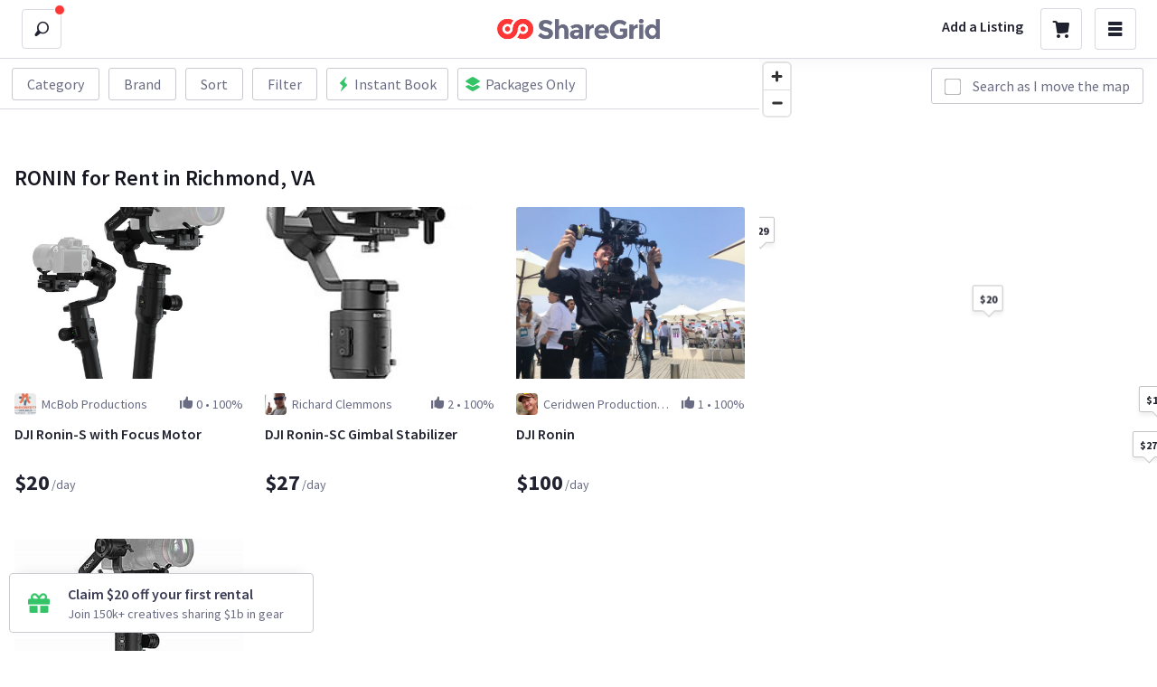

--- FILE ---
content_type: application/javascript
request_url: https://sloth2.cdn.sharegrid.com/assets/apps/bundles/80-9e82220f8fcdaa9654326d4d342f115f.js
body_size: 20171
content:
(window.webpackJsonpApp=window.webpackJsonpApp||[]).push([[80],{1000:function(e,t,n){var r=n(1065),o=n(696),u=n(704),i=u&&u.isTypedArray,a=i?o(i):r;e.exports=a},1001:function(e,t,n){function r(e){var t=this.__data__=new o(e);this.size=t.size}var o=n(635),u=n(1076),i=n(1077),a=n(1078),s=n(1079),c=n(1080);r.prototype.clear=u,r.prototype["delete"]=i,r.prototype.get=a,r.prototype.has=s,r.prototype.set=c,e.exports=r},1002:function(e,t,n){function r(e){var t=-1,n=null==e?0:e.length;for(this.clear();++t<n;){var r=e[t];this.set(r[0],r[1])}}var o=n(1081),u=n(1088),i=n(1090),a=n(1091),s=n(1092);r.prototype.clear=o,r.prototype["delete"]=u,r.prototype.get=i,r.prototype.has=a,r.prototype.set=s,e.exports=r},1003:function(e,t,n){var r=n(118),o=Object.create,u=function(){function e(){}return function(t){if(!r(t))return{};if(o)return o(t);e.prototype=t;var n=new e;return e.prototype=undefined,n}}();e.exports=u},1029:function(e,t,n){function r(e){if(!o(e))return u(e);var t=[];for(var n in Object(e))i.call(e,n)&&"constructor"!=n&&t.push(n);return t}var o=n(628),u=n(1066),i=Object.prototype.hasOwnProperty;e.exports=r},1030:function(e){function t(e,t){var n=-1,r=e.length;for(t||(t=Array(r));++n<r;)t[n]=e[n];return t}e.exports=t},1031:function(e,t,n){function r(e){return o(e,i,u)}var o=n(869),u=n(709),i=n(623);e.exports=r},1032:function(e,t,n){function r(e){return o(e,i,u)}var o=n(869),u=n(868),i=n(707);e.exports=r},1033:function(e,t,n){var r=n(544)(n(130),"Set");e.exports=r},1034:function(e,t,n){var r=n(544)(n(130),"WeakMap");e.exports=r},1035:function(e,t,n){var r=n(130).Uint8Array;e.exports=r},1050:function(e,t,n){function r(e,t,n,E,A,T){var C,L=t&w,R=t&P,W=t&N;if(n&&(C=A?n(e,E,A,T):n(e)),C!==undefined)return C;if(!O(e))return e;var H=m(e);if(H){if(C=v(e),!L)return l(e,C)}else{var B=g(e),K=B==k||B==D;if(_(e))return c(e,L);if(B==F||B==I||K&&!A){if(C=R||K?{}:b(e),!L)return R?p(e,s(C,e)):f(e,a(C,e))}else{if(!te[B])return A?e:{};C=y(e,B,L)}}T||(T=new o);var V=T.get(e);if(V)return V;T.set(e,C),S(e)?e.forEach(function(o){C.add(r(o,t,n,o,e,T))}):j(e)&&e.forEach(function(o,u){C.set(u,r(o,t,n,u,e,T))});var z=H?undefined:(W?R?h:d:R?M:x)(e);return u(z||e,function(o,u){z&&(o=e[u=o]),i(C,u,r(o,t,n,u,e,T))}),C}var o=n(1001),u=n(1093),i=n(706),a=n(1094),s=n(1095),c=n(1098),l=n(1030),f=n(1099),p=n(1101),d=n(1031),h=n(1032),g=n(700),v=n(1104),y=n(1105),b=n(1110),m=n(695),_=n(853),j=n(1111),O=n(118),S=n(1113),x=n(623),M=n(707),w=1,P=2,N=4,I="[object Arguments]",E="[object Array]",A="[object Boolean]",T="[object Date]",C="[object Error]",k="[object Function]",D="[object GeneratorFunction]",L="[object Map]",R="[object Number]",F="[object Object]",W="[object RegExp]",H="[object Set]",B="[object String]",K="[object Symbol]",V="[object WeakMap]",z="[object ArrayBuffer]",U="[object DataView]",q="[object Float32Array]",$="[object Float64Array]",X="[object Int8Array]",Y="[object Int16Array]",G="[object Int32Array]",Z="[object Uint8Array]",J="[object Uint8ClampedArray]",Q="[object Uint16Array]",ee="[object Uint32Array]",te={};te[I]=te[E]=te[z]=te[U]=te[A]=te[T]=te[q]=te[$]=te[X]=te[Y]=te[G]=te[L]=te[R]=te[F]=te[W]=te[H]=te[B]=te[K]=te[Z]=te[J]=te[Q]=te[ee]=!0,te[C]=te[k]=te[V]=!1,e.exports=r},1054:function(e,t,n){function r(e){return!(!i(e)||u(e))&&(o(e)?h:c).test(a(e))}var o=n(847),u=n(1055),i=n(118),a=n(863),s=/[\\^$.*+?()[\]{}|]/g,c=/^\[object .+?Constructor\]$/,l=Function.prototype,f=Object.prototype,p=l.toString,d=f.hasOwnProperty,h=RegExp("^"+p.call(d).replace(s,"\\$&").replace(/hasOwnProperty|(function).*?(?=\\\()| for .+?(?=\\\])/g,"$1.*?")+"$");e.exports=r},1055:function(e,t,n){function r(e){return!!i&&i in e}var o,u=n(1056),i=(o=/[^.]+$/.exec(u&&u.keys&&u.keys.IE_PROTO||""))?"Symbol(src)_1."+o:"";e.exports=r},1056:function(e,t,n){var r=n(130)["__core-js_shared__"];e.exports=r},1057:function(e){function t(e,t){return null==e?undefined:e[t]}e.exports=t},1062:function(e){function t(e,t){for(var n=-1,r=Array(e);++n<e;)r[n]=t(n);return r}e.exports=t},1063:function(e,t,n){function r(e){return u(e)&&o(e)==i}var o=n(228),u=n(225),i="[object Arguments]";e.exports=r},1064:function(e){function t(){return!1}e.exports=t},1065:function(e,t,n){function r(e){return i(e)&&u(e.length)&&!!E[o(e)]}var o=n(228),u=n(857),i=n(225),a="[object Arguments]",s="[object Array]",c="[object Boolean]",l="[object Date]",f="[object Error]",p="[object Function]",d="[object Map]",h="[object Number]",g="[object Object]",v="[object RegExp]",y="[object Set]",b="[object String]",m="[object WeakMap]",_="[object ArrayBuffer]",j="[object DataView]",O="[object Float64Array]",S="[object Int8Array]",x="[object Int16Array]",M="[object Int32Array]",w="[object Uint8Array]",P="[object Uint8ClampedArray]",N="[object Uint16Array]",I="[object Uint32Array]",E={};E["[object Float32Array]"]=E[O]=E[S]=E[x]=E[M]=E[w]=E[P]=E[N]=E[I]=!0,E[a]=E[s]=E[_]=E[c]=E[j]=E[l]=E[f]=E[p]=E[d]=E[h]=E[g]=E[v]=E[y]=E[b]=E[m]=!1,e.exports=r},1066:function(e,t,n){var r=n(865)(Object.keys,Object);e.exports=r},1071:function(e){function t(){this.__data__=[],this.size=0}e.exports=t},1072:function(e,t,n){function r(e){var t=this.__data__,n=o(t,e);return!(n<0)&&(n==t.length-1?t.pop():u.call(t,n,1),--this.size,!0)}var o=n(636),u=Array.prototype.splice;e.exports=r},1073:function(e,t,n){function r(e){var t=this.__data__,n=o(t,e);return n<0?undefined:t[n][1]}var o=n(636);e.exports=r},1074:function(e,t,n){function r(e){return o(this.__data__,e)>-1}var o=n(636);e.exports=r},1075:function(e,t,n){function r(e,t){var n=this.__data__,r=o(n,e);return r<0?(++this.size,n.push([e,t])):n[r][1]=t,this}var o=n(636);e.exports=r},1076:function(e,t,n){function r(){this.__data__=new o,this.size=0}var o=n(635);e.exports=r},1077:function(e){function t(e){var t=this.__data__,n=t["delete"](e);return this.size=t.size,n}e.exports=t},1078:function(e){function t(e){return this.__data__.get(e)}e.exports=t},1079:function(e){function t(e){return this.__data__.has(e)}e.exports=t},1080:function(e,t,n){function r(e,t){var n=this.__data__;if(n instanceof o){var r=n.__data__;if(!u||r.length<a-1)return r.push([e,t]),this.size=++n.size,this;n=this.__data__=new i(r)}return n.set(e,t),this.size=n.size,this}var o=n(635),u=n(708),i=n(1002),a=200;e.exports=r},1081:function(e,t,n){function r(){this.size=0,this.__data__={hash:new o,map:new(i||u),string:new o}}var o=n(1082),u=n(635),i=n(708);e.exports=r},1082:function(e,t,n){function r(e){var t=-1,n=null==e?0:e.length;for(this.clear();++t<n;){var r=e[t];this.set(r[0],r[1])}}var o=n(1083),u=n(1084),i=n(1085),a=n(1086),s=n(1087);r.prototype.clear=o,r.prototype["delete"]=u,r.prototype.get=i,r.prototype.has=a,r.prototype.set=s,e.exports=r},1083:function(e,t,n){function r(){this.__data__=o?o(null):{},this.size=0}var o=n(637);e.exports=r},1084:function(e){function t(e){var t=this.has(e)&&delete this.__data__[e];return this.size-=t?1:0,t}e.exports=t},1085:function(e,t,n){function r(e){var t=this.__data__;if(o){var n=t[e];return n===u?undefined:n}return i.call(t,e)?t[e]:undefined}var o=n(637),u="__lodash_hash_undefined__",i=Object.prototype.hasOwnProperty;e.exports=r},1086:function(e,t,n){function r(e){var t=this.__data__;return o?t[e]!==undefined:u.call(t,e)}var o=n(637),u=Object.prototype.hasOwnProperty;e.exports=r},1087:function(e,t,n){function r(e,t){var n=this.__data__;return this.size+=this.has(e)?0:1,n[e]=o&&t===undefined?u:t,this}var o=n(637),u="__lodash_hash_undefined__";e.exports=r},1088:function(e,t,n){function r(e){var t=o(this,e)["delete"](e);return this.size-=t?1:0,t}var o=n(638);e.exports=r},1089:function(e){function t(e){var t=typeof e;return"string"==t||"number"==t||"symbol"==t||"boolean"==t?"__proto__"!==e:null===e}e.exports=t},1090:function(e,t,n){function r(e){return o(this,e).get(e)}var o=n(638);e.exports=r},1091:function(e,t,n){function r(e){return o(this,e).has(e)}var o=n(638);e.exports=r},1092:function(e,t,n){function r(e,t){var n=o(this,e),r=n.size;return n.set(e,t),this.size+=n.size==r?0:1,this}var o=n(638);e.exports=r},1093:function(e){function t(e,t){for(var n=-1,r=null==e?0:e.length;++n<r&&!1!==t(e[n],n,e););return e}e.exports=t},1094:function(e,t,n){function r(e,t){return e&&o(t,u(t),e)}var o=n(600),u=n(623);e.exports=r},1095:function(e,t,n){function r(e,t){return e&&o(t,u(t),e)}var o=n(600),u=n(707);e.exports=r},1096:function(e,t,n){function r(e){if(!o(e))return i(e);var t=u(e),n=[];for(var r in e)("constructor"!=r||!t&&a.call(e,r))&&n.push(r);return n}var o=n(118),u=n(628),i=n(1097),a=Object.prototype.hasOwnProperty;e.exports=r},1097:function(e){function t(e){var t=[];if(null!=e)for(var n in Object(e))t.push(n);return t}e.exports=t},1098:function(e,t,n){(function(e){function r(e,t){if(t)return e.slice();var n=e.length,r=s?s(n):new e.constructor(n);return e.copy(r),r}var o=n(130),u=t&&!t.nodeType&&t,i=u&&"object"==typeof e&&e&&!e.nodeType&&e,a=i&&i.exports===u?o.Buffer:undefined,s=a?a.allocUnsafe:undefined;e.exports=r}).call(this,n(4)(e))},1099:function(e,t,n){function r(e,t){return o(e,u(e),t)}var o=n(600),u=n(709);e.exports=r},1100:function(e){function t(e,t){for(var n=-1,r=null==e?0:e.length,o=0,u=[];++n<r;){var i=e[n];t(i,n,e)&&(u[o++]=i)}return u}e.exports=t},1101:function(e,t,n){function r(e,t){return o(e,u(e),t)}var o=n(600),u=n(868);e.exports=r},1102:function(e,t,n){var r=n(544)(n(130),"DataView");e.exports=r},1103:function(e,t,n){var r=n(544)(n(130),"Promise");e.exports=r},1104:function(e){function t(e){var t=e.length,r=new e.constructor(t);return t&&"string"==typeof e[0]&&n.call(e,"index")&&(r.index=e.index,r.input=e.input),r}var n=Object.prototype.hasOwnProperty;e.exports=t},1105:function(e,t,n){function r(e,t,n){var r=e.constructor;switch(t){case y:return o(e);case c:case l:return new r(+e);case b:return u(e,n);case m:case _:case j:case O:case S:case x:case M:case w:case P:return s(e,n);case f:return new r;case p:case g:return new r(e);case d:return i(e);case h:return new r;case v:return a(e)}}var o=n(710),u=n(1106),i=n(1107),a=n(1108),s=n(1109),c="[object Boolean]",l="[object Date]",f="[object Map]",p="[object Number]",d="[object RegExp]",h="[object Set]",g="[object String]",v="[object Symbol]",y="[object ArrayBuffer]",b="[object DataView]",m="[object Float32Array]",_="[object Float64Array]",j="[object Int8Array]",O="[object Int16Array]",S="[object Int32Array]",x="[object Uint8Array]",M="[object Uint8ClampedArray]",w="[object Uint16Array]",P="[object Uint32Array]";e.exports=r},1106:function(e,t,n){function r(e,t){var n=t?o(e.buffer):e.buffer;return new e.constructor(n,e.byteOffset,e.byteLength)}var o=n(710);e.exports=r},1107:function(e){function t(e){var t=new e.constructor(e.source,n.exec(e));return t.lastIndex=e.lastIndex,t}var n=/\w*$/;e.exports=t},1108:function(e,t,n){function r(e){return i?Object(i.call(e)):{}}var o=n(167),u=o?o.prototype:undefined,i=u?u.valueOf:undefined;e.exports=r},1109:function(e,t,n){function r(e,t){var n=t?o(e.buffer):e.buffer;return new e.constructor(n,e.byteOffset,e.length)}var o=n(710);e.exports=r},1110:function(e,t,n){function r(e){return"function"!=typeof e.constructor||i(e)?{}:o(u(e))}var o=n(1003),u=n(859),i=n(628);e.exports=r},1111:function(e,t,n){var r=n(1112),o=n(696),u=n(704),i=u&&u.isMap,a=i?o(i):r;e.exports=a},1112:function(e,t,n){function r(e){return u(e)&&o(e)==i}var o=n(700),u=n(225),i="[object Map]";e.exports=r},1113:function(e,t,n){var r=n(1114),o=n(696),u=n(704),i=u&&u.isSet,a=i?o(i):r;e.exports=a},1114:function(e,t,n){function r(e){return u(e)&&o(e)==i}var o=n(700),u=n(225),i="[object Set]";e.exports=r},1334:function(e,t,n){e.exports=function(e){function t(r){if(n[r])return n[r].exports;var o=n[r]={exports:{},id:r,loaded:!1};return e[r].call(o.exports,o,o.exports,t),o.loaded=!0,o.exports}var n={};return t.m=e,t.c=n,t.p="",t(0)}([function(e,t,n){e.exports=n(1)},function(e,t,n){"use strict";function r(e){return e&&e.__esModule?e:{"default":e}}Object.defineProperty(t,"__esModule",{value:!0});var o=r(n(2));t["default"]=o["default"],e.exports=t["default"]},function(e,t,n){"use strict";function r(e){return e&&e.__esModule?e:{"default":e}}function o(e){var t=e.activeClassName,n=t===undefined?"":t,r=e.activeIndex,o=r===undefined?-1:r,i=e.autoEscape,s=e.className,c=e.highlightClassName,l=c===undefined?"":c,f=e.highlightStyle,p=f===undefined?{}:f,d=e.highlightTag,h=d===undefined?"mark":d,g=e.sanitize,v=e.searchWords,y=e.textToHighlight,b=e.unhighlightClassName,m=b===undefined?"":b,_=e.unhighlightStyle,j=(0,u.findAll)({autoEscape:i,sanitize:g,searchWords:v,textToHighlight:y}),O=h,S=-1,x="";return a["default"].createElement("span",{className:s},j.map(function(e,t){var r=y.substr(e.start,e.end-e.start);return e.highlight?(x=l+" "+(++S===+o?n:""),a["default"].createElement(O,{className:x,key:t,style:p},r)):a["default"].createElement("span",{className:m,key:t,style:_},r)}))}Object.defineProperty(t,"__esModule",{value:!0}),t["default"]=o;var u=n(3),i=r(n(4)),a=r(n(13));o.propTypes={activeClassName:i["default"].string,activeIndex:i["default"].number,autoEscape:i["default"].bool,className:i["default"].string,highlightClassName:i["default"].string,highlightStyle:i["default"].object,highlightTag:i["default"].string,sanitize:i["default"].func,searchWords:i["default"].arrayOf(i["default"].string).isRequired,textToHighlight:i["default"].string.isRequired,unhighlightClassName:i["default"].string,unhighlightStyle:i["default"].object},e.exports=t["default"]},function(e){e.exports=function(e){function t(r){if(n[r])return n[r].exports;var o=n[r]={exports:{},id:r,loaded:!1};return e[r].call(o.exports,o,o.exports,t),o.loaded=!0,o.exports}var n={};return t.m=e,t.c=n,t.p="",t(0)}([function(e,t,n){e.exports=n(1)},function(e,t,n){"use strict";Object.defineProperty(t,"__esModule",{value:!0});var r=n(2);Object.defineProperty(t,"combineChunks",{enumerable:!0,get:function(){return r.combineChunks}}),Object.defineProperty(t,"fillInChunks",{enumerable:!0,get:function(){return r.fillInChunks}}),Object.defineProperty(t,"findAll",{enumerable:!0,get:function(){return r.findAll}}),Object.defineProperty(t,"findChunks",{enumerable:!0,get:function(){return r.findChunks}})},function(e,t){"use strict";function n(e){return e}function r(e){return e.replace(/[\-\[\]\/\{\}\(\)\*\+\?\.\\\^\$\|]/g,"\\$&")}Object.defineProperty(t,"__esModule",{value:!0});t.findAll=function(e){var t=e.autoEscape,n=e.sanitize,r=e.searchWords,a=e.textToHighlight;return i({chunksToHighlight:o({chunks:u({autoEscape:t,sanitize:n,searchWords:r,textToHighlight:a})}),totalLength:a.length})};var o=t.combineChunks=function(e){var t=e.chunks;return t=t.sort(function(e,t){return e.start-t.start}).reduce(function(e,t){if(0===e.length)return[t];var n=e.pop();if(t.start<=n.end){var r=Math.max(n.end,t.end);e.push({start:n.start,end:r})}else e.push(n,t);return e},[])},u=t.findChunks=function(e){var t=e.autoEscape,o=e.sanitize,u=o===undefined?n:o,i=e.searchWords,a=e.textToHighlight;return a=u(a),i.filter(function(e){return e}).reduce(function(e,n){n=u(n),t&&(n=r(n));for(var o=new RegExp(n,"gi"),i=void 0;i=o.exec(a);)e.push({start:i.index,end:o.lastIndex});return e},[])},i=t.fillInChunks=function(e){var t,n=e.chunksToHighlight,r=e.totalLength,o=[],u=function(e,t,n){t-e>0&&o.push({start:e,end:t,highlight:n})};return 0===n.length?u(0,r,!1):(t=0,n.forEach(function(e){u(t,e.start,!1),u(e.start,e.end,!0),t=e.end}),u(t,r,!1)),o}}])},function(e,t,n){(function(t){if("production"!==t.env.NODE_ENV){var r="function"==typeof Symbol&&Symbol["for"]&&Symbol["for"]("react.element")||60103,o=function(e){return"object"==typeof e&&null!==e&&e.$$typeof===r},u=!0;e.exports=n(6)(o,u)}else e.exports=n(12)()}).call(t,n(5))},function(e){function t(){throw new Error("setTimeout has not been defined")}function n(){throw new Error("clearTimeout has not been defined")}function r(e){if(c===setTimeout)return setTimeout(e,0);if((c===t||!c)&&setTimeout)return c=setTimeout,setTimeout(e,0);try{return c(e,0)}catch(n){try{return c.call(null,e,0)}catch(n){return c.call(this,e,0)}}}function o(e){if(l===clearTimeout)return clearTimeout(e);if((l===n||!l)&&clearTimeout)return l=clearTimeout,clearTimeout(e);try{return l(e)}catch(t){try{return l.call(null,e)}catch(t){return l.call(this,e)}}}function u(){h&&p&&(h=!1,p.length?d=p.concat(d):g=-1,d.length&&i())}function i(){if(!h){var e=r(u);h=!0;for(var t=d.length;t;){for(p=d,d=[];++g<t;)p&&p[g].run();g=-1,t=d.length}p=null,h=!1,o(e)}}function a(e,t){this.fun=e,this.array=t}function s(){}var c,l,f=e.exports={};!function(){try{c="function"==typeof setTimeout?setTimeout:t}catch(e){c=t}try{l="function"==typeof clearTimeout?clearTimeout:n}catch(e){l=n}}();var p,d=[],h=!1,g=-1;f.nextTick=function(e){var t=new Array(arguments.length-1);if(arguments.length>1)for(var n=1;n<arguments.length;n++)t[n-1]=arguments[n];d.push(new a(e,t)),1!==d.length||h||r(i)},a.prototype.run=function(){this.fun.apply(null,this.array)},f.title="browser",f.browser=!0,f.env={},f.argv=[],f.version="",f.versions={},f.on=s,f.addListener=s,f.once=s,f.off=s,f.removeListener=s,f.removeAllListeners=s,f.emit=s,f.binding=function(){throw new Error("process.binding is not supported")},f.cwd=function(){return"/"},f.chdir=function(){throw new Error("process.chdir is not supported")},f.umask=function(){return 0}},function(e,t,n){(function(t){"use strict";var r=n(7),o=n(8),u=n(9),i=n(10),a=n(11);e.exports=function(e,n){function s(e){var t=e&&(P&&e[P]||e[N]);if("function"==typeof t)return t}function c(e,t){return e===t?0!==e||1/e==1/t:e!=e&&t!=t}function l(e){this.message=e,this.stack=""}function f(e){function r(r,c,f,p,d,h,g){if(p=p||I,h=h||f,g!==i)if(n)o(!1,"Calling PropTypes validators directly is not supported by the `prop-types` package. Use `PropTypes.checkPropTypes()` to call them. Read more at http://fb.me/use-check-prop-types");else if("production"!==t.env.NODE_ENV&&"undefined"!=typeof console){var v=p+":"+f;!a[v]&&s<3&&(u(!1,"You are manually calling a React.PropTypes validation function for the `%s` prop on `%s`. This is deprecated and will throw in the standalone `prop-types` package. You may be seeing this warning due to a third-party PropTypes library. See https://fb.me/react-warning-dont-call-proptypes for details.",h,p),a[v]=!0,s++)}return null==c[f]?r?null===c[f]?new l("The "+d+" `"+h+"` is marked as required in `"+p+"`, but its value is `null`."):new l("The "+d+" `"+h+"` is marked as required in `"+p+"`, but its value is `undefined`."):null:e(c,f,p,d,h)}if("production"!==t.env.NODE_ENV)var a={},s=0;var c=r.bind(null,!1);return c.isRequired=r.bind(null,!0),c}function p(e){function t(t,n,r,o,u){var i=t[n];return x(i)!==e?new l("Invalid "+o+" `"+u+"` of type `"+M(i)+"` supplied to `"+r+"`, expected `"+e+"`."):null}return f(t)}function d(){return f(r.thatReturnsNull)}function h(e){function t(t,n,r,o,u){if("function"!=typeof e)return new l("Property `"+u+"` of component `"+r+"` has invalid PropType notation inside arrayOf.");var a=t[n];if(!Array.isArray(a))return new l("Invalid "+o+" `"+u+"` of type `"+x(a)+"` supplied to `"+r+"`, expected an array.");for(var s=0;s<a.length;s++){var c=e(a,s,r,o,u+"["+s+"]",i);if(c instanceof Error)return c}return null}return f(t)}function g(){function t(t,n,r,o,u){var i=t[n];return e(i)?null:new l("Invalid "+o+" `"+u+"` of type `"+x(i)+"` supplied to `"+r+"`, expected a single ReactElement.")}return f(t)}function v(e){function t(t,n,r,o,u){if(!(t[n]instanceof e)){var i=e.name||I;return new l("Invalid "+o+" `"+u+"` of type `"+w(t[n])+"` supplied to `"+r+"`, expected instance of `"+i+"`.")}return null}return f(t)}function y(e){function n(t,n,r,o,u){for(var i=t[n],a=0;a<e.length;a++)if(c(i,e[a]))return null;return new l("Invalid "+o+" `"+u+"` of value `"+i+"` supplied to `"+r+"`, expected one of "+JSON.stringify(e)+".")}return Array.isArray(e)?f(n):("production"!==t.env.NODE_ENV&&u(!1,"Invalid argument supplied to oneOf, expected an instance of array."),r.thatReturnsNull)}function b(e){function t(t,n,r,o,u){if("function"!=typeof e)return new l("Property `"+u+"` of component `"+r+"` has invalid PropType notation inside objectOf.");var a=t[n],s=x(a);if("object"!==s)return new l("Invalid "+o+" `"+u+"` of type `"+s+"` supplied to `"+r+"`, expected an object.");for(var c in a)if(a.hasOwnProperty(c)){var f=e(a,c,r,o,u+"."+c,i);if(f instanceof Error)return f}return null}return f(t)}function m(e){function n(t,n,r,o,u){for(var a=0;a<e.length;a++){if(null==(0,e[a])(t,n,r,o,u,i))return null}return new l("Invalid "+o+" `"+u+"` supplied to `"+r+"`.")}return Array.isArray(e)?f(n):("production"!==t.env.NODE_ENV&&u(!1,"Invalid argument supplied to oneOfType, expected an instance of array."),r.thatReturnsNull)}function _(){function e(e,t,n,r,o){return O(e[t])?null:new l("Invalid "+r+" `"+o+"` supplied to `"+n+"`, expected a ReactNode.")}return f(e)}function j(e){function t(t,n,r,o,u){var a=t[n],s=x(a);if("object"!==s)return new l("Invalid "+o+" `"+u+"` of type `"+s+"` supplied to `"+r+"`, expected `object`.");for(var c in e){var f=e[c];if(f){var p=f(a,c,r,o,u+"."+c,i);if(p)return p}}return null}return f(t)}function O(t){switch(typeof t){case"number":case"string":case"undefined":return!0;case"boolean":return!t;case"object":if(Array.isArray(t))return t.every(O);if(null===t||e(t))return!0;var n=s(t);if(!n)return!1;var r,o=n.call(t);if(n!==t.entries){for(;!(r=o.next()).done;)if(!O(r.value))return!1}else for(;!(r=o.next()).done;){var u=r.value;if(u&&!O(u[1]))return!1}return!0;default:return!1}}function S(e,t){return"symbol"===e||("Symbol"===t["@@toStringTag"]||"function"==typeof Symbol&&t instanceof Symbol)}function x(e){var t=typeof e;return Array.isArray(e)?"array":e instanceof RegExp?"object":S(t,e)?"symbol":t}function M(e){var t=x(e);if("object"===t){if(e instanceof Date)return"date";if(e instanceof RegExp)return"regexp"}return t}function w(e){return e.constructor&&e.constructor.name?e.constructor.name:I}var P="function"==typeof Symbol&&Symbol.iterator,N="@@iterator",I="<<anonymous>>",E={array:p("array"),bool:p("boolean"),func:p("function"),number:p("number"),object:p("object"),string:p("string"),symbol:p("symbol"),any:d(),arrayOf:h,element:g(),instanceOf:v,node:_(),objectOf:b,oneOf:y,oneOfType:m,shape:j};return l.prototype=Error.prototype,E.checkPropTypes=a,E.PropTypes=E,E}}).call(t,n(5))},function(e){"use strict";function t(e){return function(){return e}}var n=function(){};n.thatReturns=t,n.thatReturnsFalse=t(!1),n.thatReturnsTrue=t(!0),n.thatReturnsNull=t(null),n.thatReturnsThis=function(){return this},n.thatReturnsArgument=function(e){return e},e.exports=n},function(e,t,n){(function(t){"use strict";function n(e,t,n,o,u,i,a,s){if(r(t),!e){var c;if(t===undefined)c=new Error("Minified exception occurred; use the non-minified dev environment for the full error message and additional helpful warnings.");else{var l=[n,o,u,i,a,s],f=0;(c=new Error(t.replace(/%s/g,function(){return l[f++]}))).name="Invariant Violation"}throw c.framesToPop=1,c}}var r=function(){};"production"!==t.env.NODE_ENV&&(r=function(e){if(e===undefined)throw new Error("invariant requires an error message argument")}),e.exports=n}).call(t,n(5))},function(e,t,n){(function(t){"use strict";var r,o=n(7);"production"!==t.env.NODE_ENV&&(r=function(e){for(var t=arguments.length,n=Array(t>1?t-1:0),r=1;r<t;r++)n[r-1]=arguments[r];var o=0,u="Warning: "+e.replace(/%s/g,function(){return n[o++]});"undefined"!=typeof console&&console.error(u);try{throw new Error(u)}catch(i){}},o=function(e,t){if(t===undefined)throw new Error("`warning(condition, format, ...args)` requires a warning message argument");if(0!==t.indexOf("Failed Composite propType: ")&&!e){for(var n=arguments.length,o=Array(n>2?n-2:0),u=2;u<n;u++)o[u-2]=arguments[u];r.apply(undefined,[t].concat(o))}}),e.exports=o}).call(t,n(5))},function(e){"use strict";var t="SECRET_DO_NOT_PASS_THIS_OR_YOU_WILL_BE_FIRED";e.exports=t},function(e,t,n){(function(t){"use strict";function r(e,n,r,s,c){if("production"!==t.env.NODE_ENV)for(var l in e)if(e.hasOwnProperty(l)){var f;try{o("function"==typeof e[l],"%s: %s type `%s` is invalid; it must be a function, usually from React.PropTypes.",s||"React class",r,l),f=e[l](n,l,s,r,null,i)}catch(d){f=d}if(u(!f||f instanceof Error,"%s: type specification of %s `%s` is invalid; the type checker function must return `null` or an `Error` but returned a %s. You may have forgotten to pass an argument to the type checker creator (arrayOf, instanceOf, objectOf, oneOf, oneOfType, and shape all require an argument).",s||"React class",r,l,typeof f),f instanceof Error&&!(f.message in a)){a[f.message]=!0;var p=c?c():"";u(!1,"Failed %s type: %s%s",r,f.message,null!=p?p:"")}}}if("production"!==t.env.NODE_ENV)var o=n(8),u=n(9),i=n(10),a={};e.exports=r}).call(t,n(5))},function(e,t,n){"use strict";var r=n(7),o=n(8);e.exports=function(){function e(){o(!1,"Calling PropTypes validators directly is not supported by the `prop-types` package. Use PropTypes.checkPropTypes() to call them. Read more at http://fb.me/use-check-prop-types")}function t(){return e}e.isRequired=e;var n={array:e,bool:e,func:e,number:e,object:e,string:e,symbol:e,any:e,arrayOf:t,element:e,instanceOf:t,node:e,objectOf:t,oneOf:t,oneOfType:t,shape:t};return n.checkPropTypes=r,n.PropTypes=n,n}},function(e){e.exports=n(0)}])},164:function(e,t){"use strict";Object.defineProperty(t,"__esModule",{value:!0}),t.areaConversion=t.timeConversion=t.distanceConversion=t.altitudeKeys=t.latitudeKeys=t.longitudeKeys=t.MAXLON=t.MINLON=t.MAXLAT=t.MINLAT=t.earthRadius=t.sexagesimalPattern=void 0;var n=/^([0-9]{1,3})\xb0\s*([0-9]{1,3}(?:\.(?:[0-9]{1,}))?)['\u2032]\s*(([0-9]{1,3}(\.([0-9]{1,}))?)["\u2033]\s*)?([NEOSW]?)$/;t.sexagesimalPattern=n;var r=6378137;t.earthRadius=r;var o=-90;t.MINLAT=o;var u=90;t.MAXLAT=u;var i=-180;t.MINLON=i;var a=180;t.MAXLON=a;var s=["lng","lon","longitude",0];t.longitudeKeys=s;var c=["lat","latitude",1];t.latitudeKeys=c;var l=["alt","altitude","elevation","elev",2];t.altitudeKeys=l;var f={m:1,km:.001,cm:100,mm:1e3,mi:1/1609.344,sm:1/1852.216,ft:100/30.48,"in":100/2.54,yd:1/.9144};t.distanceConversion=f;var p={m:60,h:3600,d:86400};t.timeConversion=p;var d={m2:1,km2:1e-6,ha:1e-4,a:.01,ft2:10.763911,yd2:1.19599,in2:1550.0031};t.areaConversion=d,d.sqm=d.m2,d.sqkm=d.km2,d.sqft=d.ft2,d.sqyd=d.yd2,d.sqin=d.in2},229:function(e,t,n){"use strict";function r(e){return e&&e.__esModule?e:{"default":e}}Object.defineProperty(t,"__esModule",{value:!0}),t["default"]=void 0;var o=n(164),u=r(n(533)),i=r(n(585)),a=function(e,t){var n=(0,u["default"])(e,o.latitudeKeys);if(null!=n){var r=e[n];return!0===t?r:(0,i["default"])(r)}};t["default"]=a},230:function(e,t,n){"use strict";function r(e){return e&&e.__esModule?e:{"default":e}}Object.defineProperty(t,"__esModule",{value:!0}),t["default"]=void 0;var o=n(164),u=r(n(533)),i=r(n(585)),a=function(e,t){var n=(0,u["default"])(e,o.longitudeKeys);if(null!=n){var r=e[n];return!0===t?r:(0,i["default"])(r)}};t["default"]=a},265:function(e,t){"use strict";Object.defineProperty(t,"__esModule",{value:!0}),t["default"]=void 0;var n=function(e){return e*Math.PI/180};t["default"]=n},3406:function(e,t,n){function r(e){return o(e,u|i)}var o=n(1050),u=1,i=4;e.exports=r},461:function(e,t,n){"use strict";function r(e){return e&&e.__esModule?e:{"default":e}}Object.defineProperty(t,"__esModule",{value:!0}),t["default"]=void 0;var o=r(n(229)),u=r(n(230)),i=r(n(265)),a=n(164),s=function(e){return e>1?1:e<-1?-1:e},c=function(e,t){var n=arguments.length>2&&arguments[2]!==undefined?arguments[2]:1;n=void 0===n||isNaN(n)?1:n;var r=(0,o["default"])(e),c=(0,u["default"])(e),l=(0,o["default"])(t),f=(0,u["default"])(t),p=Math.acos(s(Math.sin((0,i["default"])(l))*Math.sin((0,i["default"])(r))+Math.cos((0,i["default"])(l))*Math.cos((0,i["default"])(r))*Math.cos((0,i["default"])(c)-(0,i["default"])(f))))*a.earthRadius;return Math.round(p/n)*n};t["default"]=c},484:function(e,t){"use strict";Object.defineProperty(t,"__esModule",{value:!0}),t["default"]=void 0;var n=function(e){return 180*e/Math.PI};t["default"]=n},533:function(e,t){"use strict";Object.defineProperty(t,"__esModule",{value:!0}),t["default"]=void 0;var n=function(e,t){return t.reduce(function(t,n){if(null==e)throw new Error("'".concat(e,"' is no valid coordinate."));return e.hasOwnProperty(n)&&void 0!==n&&void 0===t?(t=n,n):t},undefined)};t["default"]=n},534:function(e,t){"use strict";Object.defineProperty(t,"__esModule",{value:!0}),t["default"]=void 0;var n=function(e){var t=e.toString().trim();return!isNaN(parseFloat(t))&&parseFloat(t)===Number(t)};t["default"]=n},535:function(e,t,n){"use strict";Object.defineProperty(t,"__esModule",{value:!0}),t["default"]=void 0;var r=n(164),o=function(e){return r.sexagesimalPattern.test(e.toString().trim())};t["default"]=o},536:function(e,t,n){"use strict";Object.defineProperty(t,"__esModule",{value:!0}),t["default"]=void 0;var r=n(164),o=function(e){var t=new RegExp(r.sexagesimalPattern).exec(e);if(null==t)throw new Error("Given value is not in sexagesimal format");var n=Number(t[2])/60||0,o=Number(t[4])/3600||0,u=parseFloat(t[1])+n+o;return["S","W"].includes(t[7])?-u:u};t["default"]=o},544:function(e,t,n){function r(e,t){var n=u(e,t);return o(n)?n:undefined}var o=n(1054),u=n(1057);e.exports=r},585:function(e,t,n){"use strict";function r(e){return e&&e.__esModule?e:{"default":e}}function o(e){for(var t=1;t<arguments.length;t++){var n=null!=arguments[t]?arguments[t]:{},r=Object.keys(n);"function"==typeof Object.getOwnPropertySymbols&&(r=r.concat(Object.getOwnPropertySymbols(n).filter(function(e){return Object.getOwnPropertyDescriptor(n,e).enumerable}))),r.forEach(function(t){u(e,t,n[t])})}return e}function u(e,t,n){return t in e?Object.defineProperty(e,t,{value:n,enumerable:!0,configurable:!0,writable:!0}):e[t]=n,e}Object.defineProperty(t,"__esModule",{value:!0}),t["default"]=void 0;var i=r(n(534)),a=r(n(535)),s=r(n(536)),c=r(n(639)),l=r(n(586)),f=function p(e){if((0,i["default"])(e))return Number(e);if((0,a["default"])(e))return(0,s["default"])(e);if((0,c["default"])(e)){var t=(0,l["default"])(e);return Array.isArray(e)?e.map(function(e,t){return[0,1].includes(t)?p(e):e}):o({},e,t.latitude&&u({},t.latitude,p(e[t.latitude])),t.longitude&&u({},t.longitude,p(e[t.longitude])))}return Array.isArray(e)?e.map(function(e){return(0,c["default"])(e)?p(e):e}):e};t["default"]=f},586:function(e,t,n){"use strict";function r(e){return e&&e.__esModule?e:{"default":e}}function o(e){for(var t=1;t<arguments.length;t++){var n=null!=arguments[t]?arguments[t]:{},r=Object.keys(n);"function"==typeof Object.getOwnPropertySymbols&&(r=r.concat(Object.getOwnPropertySymbols(n).filter(function(e){return Object.getOwnPropertyDescriptor(n,e).enumerable}))),r.forEach(function(t){u(e,t,n[t])})}return e}function u(e,t,n){return t in e?Object.defineProperty(e,t,{value:n,enumerable:!0,configurable:!0,writable:!0}):e[t]=n,e}Object.defineProperty(t,"__esModule",{value:!0}),t["default"]=void 0;var i=n(164),a=r(n(533)),s=function(e){var t=(0,a["default"])(e,i.longitudeKeys),n=(0,a["default"])(e,i.latitudeKeys),r=(0,a["default"])(e,i.altitudeKeys);return o({latitude:n,longitude:t},r?{altitude:r}:{})};t["default"]=s},600:function(e,t,n){function r(e,t,n,r){var i=!n;n||(n={});for(var a=-1,s=t.length;++a<s;){var c=t[a],l=r?r(n[c],e[c],c,n,e):undefined;l===undefined&&(l=e[c]),i?u(n,c,l):o(n,c,l)}return n}var o=n(706),u=n(851);e.exports=r},623:function(e,t,n){function r(e){return i(e)?o(e):u(e)}var o=n(864),u=n(1029),i=n(624);e.exports=r},624:function(e,t,n){function r(e){return null!=e&&u(e.length)&&!o(e)}var o=n(847),u=n(857);e.exports=r},628:function(e){function t(e){var t=e&&e.constructor;return e===("function"==typeof t&&t.prototype||n)}var n=Object.prototype;e.exports=t},635:function(e,t,n){function r(e){var t=-1,n=null==e?0:e.length;for(this.clear();++t<n;){var r=e[t];this.set(r[0],r[1])}}var o=n(1071),u=n(1072),i=n(1073),a=n(1074),s=n(1075);r.prototype.clear=o,r.prototype["delete"]=u,r.prototype.get=i,r.prototype.has=a,r.prototype.set=s,e.exports=r},636:function(e,t,n){function r(e,t){for(var n=e.length;n--;)if(o(e[n][0],t))return n;return-1}var o=n(699);e.exports=r},637:function(e,t,n){var r=n(544)(Object,"create");e.exports=r},638:function(e,t,n){function r(e,t){var n=e.__data__;return o(t)?n["string"==typeof t?"string":"hash"]:n.map}var o=n(1089);e.exports=r},639:function(e,t,n){"use strict";function r(e){return e&&e.__esModule?e:{"default":e}}Object.defineProperty(t,"__esModule",{value:!0}),t["default"]=void 0;var o=r(n(586)),u=r(n(640)),i=r(n(641)),a=function(e){var t=(0,o["default"])(e),n=t.latitude,r=t.longitude;if(Array.isArray(e)&&e.length>=2)return(0,i["default"])(e[0])&&(0,u["default"])(e[1]);if(void 0===n||void 0===r)return!1;var a=e[r],s=e[n];return void 0!==s&&void 0!==a&&(!1!==(0,u["default"])(s)&&!1!==(0,i["default"])(a))};t["default"]=a},640:function(e,t,n){"use strict";function r(e){
return e&&e.__esModule?e:{"default":e}}Object.defineProperty(t,"__esModule",{value:!0}),t["default"]=void 0;var o=r(n(534)),u=r(n(535)),i=r(n(536)),a=n(164),s=function c(e){return(0,o["default"])(e)?!(parseFloat(e)>a.MAXLAT||e<a.MINLAT):!!(0,u["default"])(e)&&c((0,i["default"])(e))};t["default"]=s},641:function(e,t,n){"use strict";function r(e){return e&&e.__esModule?e:{"default":e}}Object.defineProperty(t,"__esModule",{value:!0}),t["default"]=void 0;var o=r(n(534)),u=r(n(535)),i=r(n(536)),a=n(164),s=function c(e){return(0,o["default"])(e)?!(parseFloat(e)>a.MAXLON||e<a.MINLON):!!(0,u["default"])(e)&&c((0,i["default"])(e))};t["default"]=s},642:function(e,t,n){"use strict";function r(e){return e&&e.__esModule?e:{"default":e}}Object.defineProperty(t,"__esModule",{value:!0}),t["default"]=void 0;var o=r(n(461)),u=function(e,t){var n=arguments.length>2&&arguments[2]!==undefined?arguments[2]:o["default"];return n="function"==typeof n?n:o["default"],t.slice().sort(function(t,r){return n(e,t)-n(e,r)})};t["default"]=u},643:function(e,t,n){"use strict";function r(e){return e&&e.__esModule?e:{"default":e}}Object.defineProperty(t,"__esModule",{value:!0}),t["default"]=void 0;var o=r(n(229)),u=r(n(230)),i=function(e){if(!1===Array.isArray(e)||0===e.length)throw new Error("No points were given.");return e.reduce(function(e,t){var n=(0,o["default"])(t),r=(0,u["default"])(t);return{maxLat:Math.max(n,e.maxLat),minLat:Math.min(n,e.minLat),maxLng:Math.max(r,e.maxLng),minLng:Math.min(r,e.minLng)}},{maxLat:-Infinity,minLat:Infinity,maxLng:-Infinity,minLng:Infinity})};t["default"]=i},644:function(e,t,n){"use strict";function r(e){return e&&e.__esModule?e:{"default":e}}Object.defineProperty(t,"__esModule",{value:!0}),t["default"]=void 0;var o=r(n(229)),u=r(n(230)),i=r(n(265)),a=r(n(484)),s=function(e,t){var n=(0,i["default"])((0,u["default"])(t))-(0,i["default"])((0,u["default"])(e)),r=Math.log(Math.tan((0,i["default"])((0,o["default"])(t))/2+Math.PI/4)/Math.tan((0,i["default"])((0,o["default"])(e))/2+Math.PI/4));return Math.abs(n)>Math.PI&&(n=n>0?-1*(2*Math.PI-n):2*Math.PI+n),((0,a["default"])(Math.atan2(n,r))+360)%360};t["default"]=s},645:function(e,t,n){"use strict";function r(e){return e&&e.__esModule?e:{"default":e}}Object.defineProperty(t,"__esModule",{value:!0}),t["default"]=void 0;var o=r(n(461)),u=function(e,t,n){var r=(0,o["default"])(t,e),u=(0,o["default"])(e,n),i=(0,o["default"])(t,n),a=Math.acos((r*r+i*i-u*u)/(2*r*i)),s=Math.acos((u*u+i*i-r*r)/(2*u*i));return a>Math.PI/2?r:s>Math.PI/2?u:Math.sin(a)*r};t["default"]=u},665:function(e,t,n){"use strict";function r(e){return"object"==typeof e&&null!=e&&1===e.nodeType}function o(e,t){return(!t||"hidden"!==e)&&"visible"!==e&&"clip"!==e}function u(e,t){if(e.clientHeight<e.scrollHeight||e.clientWidth<e.scrollWidth){var n=getComputedStyle(e,null);return o(n.overflowY,t)||o(n.overflowX,t)||function(e){var t=function(e){if(!e.ownerDocument||!e.ownerDocument.defaultView)return null;try{return e.ownerDocument.defaultView.frameElement}catch(e){return null}}(e);return!!t&&(t.clientHeight<e.scrollHeight||t.clientWidth<e.scrollWidth)}(e)}return!1}function i(e,t,n,r,o,u,i,a){return u<e&&i>t||u>e&&i<t?0:u<=e&&a<=n||i>=t&&a>=n?u-e-r:i>t&&a<n||u<e&&a>n?i-t+o:0}function a(e){return e===Object(e)&&0!==Object.keys(e).length}function s(e,t){void 0===t&&(t="auto");var n="scrollBehavior"in document.body.style;e.forEach(function(e){var r=e.el,o=e.top,u=e.left;r.scroll&&n?r.scroll({top:o,left:u,behavior:t}):(r.scrollTop=o,r.scrollLeft=u)})}function c(e){return!1===e?{block:"end",inline:"nearest"}:a(e)?e:{block:"start",inline:"nearest"}}function l(e,t){var n=!e.ownerDocument.documentElement.contains(e);if(a(t)&&"function"==typeof t.behavior)return t.behavior(n?[]:f(e,t));if(!n){var r=c(t);return s(f(e,r),r.behavior)}}n.r(t);var f=function(e,t){var n=window,o=t.scrollMode,a=t.block,s=t.inline,c=t.boundary,l=t.skipOverflowHiddenElements,f="function"==typeof c?c:function(e){return e!==c};if(!r(e))throw new TypeError("Invalid target");for(var p=document.scrollingElement||document.documentElement,d=[],h=e;r(h)&&f(h);){if((h=h.parentElement)===p){d.push(h);break}null!=h&&h===document.body&&u(h)&&!u(document.documentElement)||null!=h&&u(h,l)&&d.push(h)}for(var g=n.visualViewport?n.visualViewport.width:innerWidth,v=n.visualViewport?n.visualViewport.height:innerHeight,y=window.scrollX||pageXOffset,b=window.scrollY||pageYOffset,m=e.getBoundingClientRect(),_=m.height,j=m.width,O=m.top,S=m.right,x=m.bottom,M=m.left,w="start"===a||"nearest"===a?O:"end"===a?x:O+_/2,P="center"===s?M+j/2:"end"===s?S:M,N=[],I=0;I<d.length;I++){var E=d[I],A=E.getBoundingClientRect(),T=A.height,C=A.width,k=A.top,D=A.right,L=A.bottom,R=A.left;if("if-needed"===o&&O>=0&&M>=0&&x<=v&&S<=g&&O>=k&&x<=L&&M>=R&&S<=D)return N;var F=getComputedStyle(E),W=parseInt(F.borderLeftWidth,10),H=parseInt(F.borderTopWidth,10),B=parseInt(F.borderRightWidth,10),K=parseInt(F.borderBottomWidth,10),V=0,z=0,U="offsetWidth"in E?E.offsetWidth-E.clientWidth-W-B:0,q="offsetHeight"in E?E.offsetHeight-E.clientHeight-H-K:0;if(p===E)V="start"===a?w:"end"===a?w-v:"nearest"===a?i(b,b+v,v,H,K,b+w,b+w+_,_):w-v/2,z="start"===s?P:"center"===s?P-g/2:"end"===s?P-g:i(y,y+g,g,W,B,y+P,y+P+j,j),V=Math.max(0,V+b),z=Math.max(0,z+y);else{V="start"===a?w-k-H:"end"===a?w-L+K+q:"nearest"===a?i(k,L,T,H,K+q,w,w+_,_):w-(k+T/2)+q/2,z="start"===s?P-R-W:"center"===s?P-(R+C/2)+U/2:"end"===s?P-D+B+U:i(R,D,C,W,B+U,P,P+j,j);var $=E.scrollLeft,X=E.scrollTop;w+=X-(V=Math.max(0,Math.min(X+V,E.scrollHeight-T+q))),P+=$-(z=Math.max(0,Math.min($+z,E.scrollWidth-C+U)))}N.push({el:E,top:V,left:z})}return N};t["default"]=l},695:function(e){var t=Array.isArray;e.exports=t},696:function(e){function t(e){return function(t){return e(t)}}e.exports=t},699:function(e){function t(e,t){return e===t||e!=e&&t!=t}e.exports=t},700:function(e,t,n){var r=n(1102),o=n(708),u=n(1103),i=n(1033),a=n(1034),s=n(228),c=n(863),l="[object Map]",f="[object Object]",p="[object Promise]",d="[object Set]",h="[object WeakMap]",g="[object DataView]",v=c(r),y=c(o),b=c(u),m=c(i),_=c(a),j=s;(r&&j(new r(new ArrayBuffer(1)))!=g||o&&j(new o)!=l||u&&j(u.resolve())!=p||i&&j(new i)!=d||a&&j(new a)!=h)&&(j=function(e){var t=s(e),n=t==f?e.constructor:undefined,r=n?c(n):"";if(r)switch(r){case v:return g;case y:return l;case b:return p;case m:return d;case _:return h}return t}),e.exports=j},704:function(e,t,n){(function(e){var r=n(263),o=t&&!t.nodeType&&t,u=o&&"object"==typeof e&&e&&!e.nodeType&&e,i=u&&u.exports===o&&r.process,a=function(){try{var e=u&&u.require&&u.require("util").types;return e||i&&i.binding&&i.binding("util")}catch(t){}}();e.exports=a}).call(this,n(4)(e))},706:function(e,t,n){function r(e,t,n){var r=e[t];i.call(e,t)&&u(r,n)&&(n!==undefined||t in e)||o(e,t,n)}var o=n(851),u=n(699),i=Object.prototype.hasOwnProperty;e.exports=r},707:function(e,t,n){function r(e){return i(e)?o(e,!0):u(e)}var o=n(864),u=n(1096),i=n(624);e.exports=r},708:function(e,t,n){var r=n(544)(n(130),"Map");e.exports=r},709:function(e,t,n){var r=n(1100),o=n(867),u=Object.prototype.propertyIsEnumerable,i=Object.getOwnPropertySymbols,a=i?function(e){return null==e?[]:(e=Object(e),r(i(e),function(t){return u.call(e,t)}))}:o;e.exports=a},710:function(e,t,n){function r(e){var t=new e.constructor(e.byteLength);return new o(t).set(new o(e)),t}var o=n(1035);e.exports=r},793:function(e,t,n){"use strict";function r(e){return e&&e.__esModule?e:{"default":e}}Object.defineProperty(t,"__esModule",{value:!0}),Object.defineProperty(t,"computeDestinationPoint",{enumerable:!0,get:function(){return o["default"]}}),Object.defineProperty(t,"convertArea",{enumerable:!0,get:function(){return u["default"]}}),Object.defineProperty(t,"convertDistance",{enumerable:!0,get:function(){return i["default"]}}),Object.defineProperty(t,"convertSpeed",{enumerable:!0,get:function(){return a["default"]}}),Object.defineProperty(t,"decimalToSexagesimal",{enumerable:!0,get:function(){return s["default"]}}),Object.defineProperty(t,"findNearest",{enumerable:!0,get:function(){return c["default"]}}),Object.defineProperty(t,"getAreaOfPolygon",{enumerable:!0,get:function(){return l["default"]}}),Object.defineProperty(t,"getBounds",{enumerable:!0,get:function(){return f["default"]}}),Object.defineProperty(t,"getBoundsOfDistance",{enumerable:!0,get:function(){return p["default"]}}),Object.defineProperty(t,"getCenter",{enumerable:!0,get:function(){return d["default"]}}),Object.defineProperty(t,"getCenterOfBounds",{enumerable:!0,get:function(){return h["default"]}}),Object.defineProperty(t,"getCompassDirection",{enumerable:!0,get:function(){return g["default"]}}),Object.defineProperty(t,"getCoordinateKey",{enumerable:!0,get:function(){return v["default"]}}),Object.defineProperty(t,"getCoordinateKeys",{enumerable:!0,get:function(){return y["default"]}}),Object.defineProperty(t,"getDistance",{enumerable:!0,get:function(){return b["default"]}}),Object.defineProperty(t,"getDistanceFromLine",{enumerable:!0,get:function(){return m["default"]}}),Object.defineProperty(t,"getGreatCircleBearing",{enumerable:!0,get:function(){return _["default"]}}),Object.defineProperty(t,"getLatitude",{enumerable:!0,get:function(){return j["default"]}}),Object.defineProperty(t,"getLongitude",{enumerable:!0,get:function(){return O["default"]}}),Object.defineProperty(t,"getPathLength",{enumerable:!0,get:function(){return S["default"]}}),Object.defineProperty(t,"getPreciseDistance",{enumerable:!0,get:function(){return x["default"]}}),Object.defineProperty(t,"getRhumbLineBearing",{enumerable:!0,get:function(){return M["default"]}}),Object.defineProperty(t,"getRoughCompassDirection",{enumerable:!0,get:function(){return w["default"]}}),Object.defineProperty(t,"getSpeed",{enumerable:!0,get:function(){return P["default"]}}),Object.defineProperty(t,"isDecimal",{enumerable:!0,get:function(){return N["default"]}}),Object.defineProperty(t,"isPointInLine",{enumerable:!0,get:function(){return I["default"]}}),Object.defineProperty(t,"isPointInPolygon",{enumerable:!0,get:function(){return E["default"]}}),Object.defineProperty(t,"isPointNearLine",{enumerable:!0,get:function(){return A["default"]}}),Object.defineProperty(t,"isPointWithinRadius",{enumerable:!0,get:function(){return T["default"]}}),Object.defineProperty(t,"isSexagesimal",{enumerable:!0,get:function(){return C["default"]}}),Object.defineProperty(t,"isValidCoordinate",{enumerable:!0,get:function(){return k["default"]}}),Object.defineProperty(t,"isValidLatitude",{enumerable:!0,get:function(){return D["default"]}}),Object.defineProperty(t,"isValidLongitude",{enumerable:!0,get:function(){return L["default"]}}),Object.defineProperty(t,"orderByDistance",{enumerable:!0,get:function(){return R["default"]}}),Object.defineProperty(t,"sexagesimalToDecimal",{enumerable:!0,get:function(){return F["default"]}}),Object.defineProperty(t,"toDecimal",{enumerable:!0,get:function(){return W["default"]}}),Object.defineProperty(t,"toRad",{enumerable:!0,get:function(){return H["default"]}}),Object.defineProperty(t,"toDeg",{enumerable:!0,get:function(){return B["default"]}});var o=r(n(794)),u=r(n(795)),i=r(n(796)),a=r(n(797)),s=r(n(798)),c=r(n(799)),l=r(n(800)),f=r(n(643)),p=r(n(801)),d=r(n(802)),h=r(n(803)),g=r(n(804)),v=r(n(533)),y=r(n(586)),b=r(n(461)),m=r(n(645)),_=r(n(805)),j=r(n(229)),O=r(n(230)),S=r(n(806)),x=r(n(807)),M=r(n(644)),w=r(n(808)),P=r(n(809)),N=r(n(534)),I=r(n(810)),E=r(n(811)),A=r(n(812)),T=r(n(813)),C=r(n(535)),k=r(n(639)),D=r(n(640)),L=r(n(641)),R=r(n(642)),F=r(n(536)),W=r(n(585)),H=r(n(265)),B=r(n(484))},794:function(e,t,n){"use strict";function r(e){return e&&e.__esModule?e:{"default":e}}Object.defineProperty(t,"__esModule",{value:!0}),t["default"]=void 0;var o=r(n(229)),u=r(n(230)),i=r(n(265)),a=r(n(484)),s=n(164),c=function(e,t,n){var r=arguments.length>3&&arguments[3]!==undefined?arguments[3]:6371e3,c=(0,o["default"])(e),l=(0,u["default"])(e),f=t/r,p=(0,i["default"])(n),d=(0,i["default"])(c),h=(0,i["default"])(l),g=Math.asin(Math.sin(d)*Math.cos(f)+Math.cos(d)*Math.sin(f)*Math.cos(p)),v=h+Math.atan2(Math.sin(p)*Math.sin(f)*Math.cos(d),Math.cos(f)-Math.sin(d)*Math.sin(g)),y=(0,a["default"])(v);return(y<s.MINLON||y>s.MAXLON)&&(v=(v+3*Math.PI)%(2*Math.PI)-Math.PI,y=(0,a["default"])(v)),{latitude:(0,a["default"])(g),longitude:y}};t["default"]=c},795:function(e,t,n){"use strict";Object.defineProperty(t,"__esModule",{value:!0}),t["default"]=void 0;var r=n(164),o=function(e){var t=arguments.length>1&&arguments[1]!==undefined?arguments[1]:"m",n=r.areaConversion[t];if(n)return e*n;throw new Error("Invalid unit used for area conversion.")};t["default"]=o},796:function(e,t,n){"use strict";Object.defineProperty(t,"__esModule",{value:!0}),t["default"]=void 0;var r=n(164),o=function(e){var t=arguments.length>1&&arguments[1]!==undefined?arguments[1]:"m",n=r.distanceConversion[t];if(n)return e*n;throw new Error("Invalid unit used for distance conversion.")};t["default"]=o},797:function(e,t,n){"use strict";Object.defineProperty(t,"__esModule",{value:!0}),t["default"]=void 0;var r=n(164),o=function(e){switch(arguments.length>1&&arguments[1]!==undefined?arguments[1]:"kmh"){case"kmh":return e*r.timeConversion.h*r.distanceConversion.km;case"mph":return e*r.timeConversion.h*r.distanceConversion.mi;default:return e}};t["default"]=o},798:function(e,t){"use strict";function n(e,t){return u(e)||o(e,t)||r()}function r(){throw new TypeError("Invalid attempt to destructure non-iterable instance")}function o(e,t){var n=[],r=!0,o=!1,u=undefined;try{for(var i,a=e[Symbol.iterator]();!(r=(i=a.next()).done)&&(n.push(i.value),!t||n.length!==t);r=!0);}catch(s){o=!0,u=s}finally{try{r||null==a["return"]||a["return"]()}finally{if(o)throw u}}return n}function u(e){if(Array.isArray(e))return e}Object.defineProperty(t,"__esModule",{value:!0}),t["default"]=void 0;var i=function(e){var t=Math.pow(10,12);return Math.round(e*t)/t},a=function(e){var t=n(e.toString().split("."),2),r=t[0],o=t[1],u=Math.abs(Number(r)),a=i(60*Number("0."+(o||0))),s=Math.floor(a),c=i(60*(a%s||0));return u+"\xb0 "+Number(s.toFixed(6)).toString().split(".").map(function(e,t){return 0===t?e.padStart(2,"0"):e}).join(".")+"' "+Number(c.toFixed(4)).toString().split(".").map(function(e,t){return 0===t?e.padStart(2,"0"):e}).join(".")+'"'};t["default"]=a},799:function(e,t,n){"use strict";function r(e){return e&&e.__esModule?e:{"default":e}}Object.defineProperty(t,"__esModule",{value:!0}),t["default"]=void 0;var o=r(n(642)),u=function(e,t){return(0,o["default"])(e,t)[0]};t["default"]=u},800:function(e,t,n){"use strict";function r(e){return e&&e.__esModule?e:{"default":e}}Object.defineProperty(t,"__esModule",{value:!0}),t["default"]=void 0;var o=r(n(265)),u=r(n(229)),i=r(n(230)),a=n(164),s=function(e){var t=0;if(e.length>2){for(var n,r,s,c=0;c<e.length;c++){c===e.length-2?(n=e.length-2,r=e.length-1,s=0):c===e.length-1?(n=e.length-1,r=0,s=1):(n=c,r=c+1,s=c+2);var l=(0,i["default"])(e[n]),f=(0,u["default"])(e[r]),p=(0,i["default"])(e[s]);t+=((0,o["default"])(p)-(0,o["default"])(l))*Math.sin((0,o["default"])(f))}t=t*a.earthRadius*a.earthRadius/2}return Math.abs(t)};t["default"]=s},801:function(e,t,n){"use strict";function r(e){return e&&e.__esModule?e:{"default":e}}Object.defineProperty(t,"__esModule",{value:!0}),t["default"]=void 0;var o=r(n(229)),u=r(n(230)),i=r(n(265)),a=r(n(484)),s=n(164),c=function(e,t){var n,r,c=(0,o["default"])(e),l=(0,u["default"])(e),f=(0,i["default"])(c),p=(0,i["default"])(l),d=t/s.earthRadius,h=f-d,g=f+d,v=(0,i["default"])(s.MAXLAT),y=(0,i["default"])(s.MINLAT),b=(0,i["default"])(s.MAXLON),m=(0,i["default"])(s.MINLON);if(h>y&&g<v){var _=Math.asin(Math.sin(d)/Math.cos(f));(n=p-_)<m&&(n+=2*Math.PI),(r=p+_)>b&&(r-=2*Math.PI)}else h=Math.max(h,y),g=Math.min(g,v),n=m,r=b;return[{latitude:(0,a["default"])(h),longitude:(0,a["default"])(n)},{latitude:(0,a["default"])(g),longitude:(0,a["default"])(r)}]};t["default"]=c},802:function(e,t,n){"use strict";function r(e){return e&&e.__esModule?e:{"default":e}}Object.defineProperty(t,"__esModule",{value:!0}),t["default"]=void 0;var o=r(n(229)),u=r(n(230)),i=r(n(265)),a=r(n(484)),s=function(e){if(!1===Array.isArray(e)||0===e.length)return!1;var t=e.length,n=e.reduce(function(e,t){var n=(0,i["default"])((0,o["default"])(t)),r=(0,i["default"])((0,u["default"])(t));return{X:e.X+Math.cos(n)*Math.cos(r),Y:e.Y+Math.cos(n)*Math.sin(r),Z:e.Z+Math.sin(n)}},{X:0,Y:0,Z:0}),r=n.X/t,s=n.Y/t,c=n.Z/t;return{longitude:(0,a["default"])(Math.atan2(s,r)),latitude:(0,a["default"])(Math.atan2(c,Math.sqrt(r*r+s*s)))}};t["default"]=s},803:function(e,t,n){"use strict";function r(e){return e&&e.__esModule?e:{"default":e}}Object.defineProperty(t,"__esModule",{value:!0}),t["default"]=void 0;var o=r(n(643)),u=function(e){var t=(0,o["default"])(e),n=t.minLat+(t.maxLat-t.minLat)/2,r=t.minLng+(t.maxLng-t.minLng)/2;return{latitude:parseFloat(n.toFixed(6)),longitude:parseFloat(r.toFixed(6))}};t["default"]=u},804:function(e,t,n){"use strict";function r(e){return e&&e.__esModule?e:{"default":e}}Object.defineProperty(t,"__esModule",{value:!0}),t["default"]=void 0;var o=r(n(644)),u=function(e,t){var n=arguments.length>2&&arguments[2]!==undefined?arguments[2]:o["default"],r="function"==typeof n?n(e,t):(0,o["default"])(e,t);if(isNaN(r))throw new Error("Could not calculate bearing for given points. Check your bearing function");switch(Math.round(r/22.5)){case 1:return"NNE";case 2:return"NE";case 3:return"ENE";case 4:return"E";case 5:return"ESE";case 6:return"SE";case 7:return"SSE";case 8:return"S";case 9:return"SSW";case 10:return"SW";case 11:return"WSW";case 12:return"W";case 13:return"WNW";case 14:return"NW";case 15:return"NNW";default:return"N"}};t["default"]=u},805:function(e,t,n){"use strict";function r(e){return e&&e.__esModule?e:{"default":e}}Object.defineProperty(t,"__esModule",{value:!0}),t["default"]=void 0;var o=r(n(229)),u=r(n(230)),i=r(n(265)),a=r(n(484)),s=function(e,t){var n=(0,o["default"])(t),r=(0,u["default"])(t),s=(0,o["default"])(e),c=(0,u["default"])(e);return((0,a["default"])(Math.atan2(Math.sin((0,i["default"])(r)-(0,i["default"])(c))*Math.cos((0,i["default"])(n)),Math.cos((0,i["default"])(s))*Math.sin((0,i["default"])(n))-Math.sin((0,i["default"])(s))*Math.cos((0,i["default"])(n))*Math.cos((0,i["default"])(r)-(0,i["default"])(c))))+360)%360};t["default"]=s},806:function(e,t,n){"use strict";function r(e){return e&&e.__esModule?e:{"default":e}}function o(e){return(o="function"==typeof Symbol&&"symbol"==typeof Symbol.iterator?function(e){return typeof e}:function(e){return e&&"function"==typeof Symbol&&e.constructor===Symbol&&e!==Symbol.prototype?"symbol":typeof e})(e)}Object.defineProperty(t,"__esModule",{value:!0}),t["default"]=void 0;var u=r(n(461)),i=function(e){var t=arguments.length>1&&arguments[1]!==undefined?arguments[1]:u["default"];return e.reduce(function(e,n){return"object"===o(e)&&null!==e.last&&(e.distance+=t(n,e.last)),e.last=n,e},{last:null,distance:0}).distance};t["default"]=i},807:function(e,t,n){"use strict";function r(e){return e&&e.__esModule?e:{"default":e}}Object.defineProperty(t,"__esModule",{value:!0}),t["default"]=void 0;var o=r(n(229)),u=r(n(230)),i=r(n(265)),a=n(164),s=function(e,t){var n=arguments.length>2&&arguments[2]!==undefined?arguments[2]:1;n=void 0===n||isNaN(n)?1:n;var r,s,c,l,f,p,d,h=(0,o["default"])(e),g=(0,u["default"])(e),v=(0,o["default"])(t),y=(0,u["default"])(t),b=6356752.314245,m=1/298.257223563,_=(0,i["default"])(y-g),j=Math.atan((1-m)*Math.tan((0,i["default"])(parseFloat(h)))),O=Math.atan((1-m)*Math.tan((0,i["default"])(parseFloat(v)))),S=Math.sin(j),x=Math.cos(j),M=Math.sin(O),w=Math.cos(O),P=_,N=100;do{var I=Math.sin(P),E=Math.cos(P);if(0===(p=Math.sqrt(w*I*(w*I)+(x*M-S*w*E)*(x*M-S*w*E))))return 0;r=S*M+x*w*E,s=Math.atan2(p,r),f=r-2*S*M/(l=1-(c=x*w*I/p)*c),isNaN(f)&&(f=0);var A=m/16*l*(4+m*(4-3*l));d=P,P=_+(1-A)*m*c*(s+A*p*(f+A*r*(2*f*f-1)))}while(Math.abs(P-d)>1e-12&&--N>0);if(0===N)return NaN;var T=l*(a.earthRadius*a.earthRadius-b*b)/(b*b),C=T/1024*(256+T*(T*(74-47*T)-128)),k=b*(1+T/16384*(4096+T*(T*(320-175*T)-768)))*(s-C*p*(f+C/4*(r*(2*f*f-1)-C/6*f*(4*p*p-3)*(4*f*f-3))));return Math.round(k/n)*n};t["default"]=s},808:function(e,t){"use strict";Object.defineProperty(t,"__esModule",{value:!0}),t["default"]=void 0;var n=function(e){return/^NNE|NE|NNW|N$/.test(e)?"N":/^ENE|E|ESE|SE$/.test(e)?"E":/^SSE|S|SSW|SW$/.test(e)?"S":/^WSW|W|WNW|NW$/.test(e)?"W":void 0};t["default"]=n},809:function(e,t,n){"use strict";function r(e){return e&&e.__esModule?e:{"default":e}}Object.defineProperty(t,"__esModule",{value:!0}),t["default"]=void 0;var o=r(n(461)),u=function(e,t){return(arguments.length>2&&arguments[2]!==undefined?arguments[2]:o["default"])(e,t)/(Number(t.time)-Number(e.time))*1e3};t["default"]=u},810:function(e,t,n){"use strict";function r(e){return e&&e.__esModule?e:{"default":e}}Object.defineProperty(t,"__esModule",{value:!0}),t["default"]=void 0;var o=r(n(461)),u=function(e,t,n){return(0,o["default"])(t,e)+(0,o["default"])(e,n)===(0,o["default"])(t,n)};t["default"]=u},811:function(e,t,n){"use strict";function r(e){return e&&e.__esModule?e:{"default":e}}Object.defineProperty(t,"__esModule",{value:!0}),t["default"]=void 0;var o=r(n(229)),u=r(n(230)),i=function(e,t){for(var n=!1,r=t.length,i=-1,a=r-1;++i<r;a=i)((0,u["default"])(t[i])<=(0,u["default"])(e)&&(0,u["default"])(e)<(0,u["default"])(t[a])||(0,u["default"])(t[a])<=(0,u["default"])(e)&&(0,u["default"])(e)<(0,u["default"])(t[i]))&&(0,o["default"])(e)<((0,o["default"])(t[a])-(0,o["default"])(t[i]))*((0,u["default"])(e)-(0,u["default"])(t[i]))/((0,u["default"])(t[a])-(0,u["default"])(t[i]))+(0,o["default"])(t[i])&&(n=!n);return n};t["default"]=i},812:function(e,t,n){"use strict";function r(e){return e&&e.__esModule?e:{"default":e}}Object.defineProperty(t,"__esModule",{value:!0}),t["default"]=void 0;var o=r(n(645)),u=function(e,t,n,r){return(0,o["default"])(e,t,n)<r};t["default"]=u},813:function(e,t,n){"use strict";function r(e){return e&&e.__esModule?e:{"default":e}}Object.defineProperty(t,"__esModule",{value:!0}),t["default"]=void 0;var o=r(n(461)),u=function(e,t,n){return(0,o["default"])(e,t)<n};t["default"]=u},814:function(e,t,n){"use strict";n.r(t),function(e){function r(e,t){function n(){this.constructor=e}d(e,t),e.prototype=null===t?Object.create(t):(n.prototype=t.prototype,new n)}function o(e,t){return e(t={exports:{}},t.exports),t.exports}function u(e,t,n){function r(t){var n=h,r=g;return h=g=undefined,j=t,b=e.apply(r,n)}function o(e){return j=e,m=setTimeout(s,t),O?r(e):b}function u(e){var n=t-(e-_);return S?E(n,v-(e-j)):n}function a(e){var n=e-_;return _===undefined||n>=t||n<0||S&&e-j>=v}function s(){var e=A();if(a(e))return l(e);m=setTimeout(s,u(e))}function l(e){return m=undefined,x&&h?r(e):(h=g=undefined,b)}function f(){m!==undefined&&clearTimeout(m),j=0,h=_=g=m=undefined}function p(){return m===undefined?b:l(A())}function d(){var e=A(),n=a(e);if(h=arguments,g=this,_=e,n){if(m===undefined)return o(_);if(S)return m=setTimeout(s,t),r(_)}return m===undefined&&(m=setTimeout(s,t)),b}var h,g,v,b,m,_,j=0,O=!1,S=!1,x=!0;if("function"!=typeof e)throw new TypeError(y);return t=c(t)||0,i(n)&&(O=!!n.leading,v=(S="maxWait"in n)?I(c(n.maxWait)||0,t):v,x="trailing"in n?!!n.trailing:x),d.cancel=f,d.flush=p,d}function i(e){var t=typeof e;return!!e&&("object"==t||"function"==t)}function a(e){return!!e&&"object"==typeof e}function s(e){return"symbol"==typeof e||a(e)&&N.call(e)==m}function c(e){if("number"==typeof e)return e;if(s(e))return b;if(i(e)){var t="function"==typeof e.valueOf?e.valueOf():e;e=i(t)?t+"":t}if("string"!=typeof e)return 0===e?e:+e;e=e.replace(_,"");var n=O.test(e);return n||S.test(e)?x(e.slice(2),n?2:8):j.test(e)?b:+e}function l(e){var t={};return k.forEach(function(n){e[n]&&(t[n]=e[n])}),t}function f(e){return e.replace(/[\-\[\]\/\{\}\(\)\*\+\?\.\\\^\$\|]/g,"\\$&")}var p=n(0),d=function(e,t){return(d=Object.setPrototypeOf||{__proto__:[]}instanceof Array&&function(e,t){e.__proto__=t}||function(e,t){for(var n in t)t.hasOwnProperty(n)&&(e[n]=t[n])})(e,t)},h=function(){return(h=Object.assign||function(e){for(var t,n=1,r=arguments.length;n<r;n++)for(var o in t=arguments[n])Object.prototype.hasOwnProperty.call(t,o)&&(e[o]=t[o]);return e}).apply(this,arguments)},g="undefined"!=typeof globalThis?globalThis:"undefined"!=typeof window?window:void 0!==e?e:"undefined"!=typeof self?self:{},v=o(function(e){!function(){function t(){for(var e=[],r=0;r<arguments.length;r++){var o=arguments[r];if(o){var u=typeof o;if("string"===u||"number"===u)e.push(o);else if(Array.isArray(o)&&o.length){var i=t.apply(null,o);i&&e.push(i)}else if("object"===u)for(var a in o)n.call(o,a)&&o[a]&&e.push(a)}}return e.join(" ")}var n={}.hasOwnProperty;e.exports?(t["default"]=t,e.exports=t):window.classNames=t}()}),y="Expected a function",b=NaN,m="[object Symbol]",_=/^\s+|\s+$/g,j=/^[-+]0x[0-9a-f]+$/i,O=/^0b[01]+$/i,S=/^0o[0-7]+$/i,x=parseInt,M="object"==typeof g&&g&&g.Object===Object&&g,w="object"==typeof self&&self&&self.Object===Object&&self,P=M||w||Function("return this")(),N=Object.prototype.toString,I=Math.max,E=Math.min,A=function(){return P.Date.now()},T=u,C={autoActivateFirstSuggest:!1,disabled:!1,fixtures:[],getSuggestLabel:function(e){return e.description},highlightMatch:!0,ignoreEnter:!1,ignoreTab:!1,initialValue:"",maxFixtures:10,minLength:1,onKeyDown:function(){},onKeyPress:function(){},placeholder:"Search places",queryDelay:250,skipSuggest:function(){return!1},style:{}},k=["autoCapitalize","autoComplete","autoCorrect","autoFocus","disabled","form","formAction","formEncType","formMethod","formNoValidate","formTarget","height","id","inputMode","maxLength","name","onClick","onContextMenu","onCopy","onCut","onDoubleClick","onMouseDown","onMouseEnter","onMouseLeave","onMouseMove","onMouseOut","onMouseOver","onMouseUp","onPaste","pattern","placeholder","readOnly","required","size","spellCheck","tabIndex","title","aria-atomic","aria-busy","aria-controls","aria-current","aria-describedby","aria-details","aria-disabled","aria-dropeffect","aria-errormessage","aria-flowto","aria-grabbed","aria-haspopup","aria-hidden","aria-invalid","aria-keyshortcuts","aria-label","aria-labelledby","aria-live","aria-owns","aria-relevant","aria-roledescription","aria-activedescendant","aria-autocomplete","aria-multiline","aria-placeholder","aria-readonly","aria-required"],D=function(e){function t(t){var n=e.call(this,t)||this;return n.input=null,n.onChange=n.onChange.bind(n),n.onInputKeyDown=n.onInputKeyDown.bind(n),n}return r(t,e),t.prototype.onChange=function(){this.input&&this.props.onChange(this.input.value)},t.prototype.onInputKeyDown=function(e){switch(this.props.onKeyDown&&this.props.onKeyDown(e),e.which){case 40:e.shiftKey||(e.preventDefault(),this.props.onNext());break;case 38:e.shiftKey||(e.preventDefault(),this.props.onPrev());break;case 13:this.props.doNotSubmitOnEnter&&e.preventDefault(),this.props.ignoreEnter||this.props.onSelect();break;case 9:this.props.ignoreTab||this.props.onSelect();break;case 27:this.props.onEscape()}},t.prototype.focus=function(){this.input&&this.input.focus()},t.prototype.blur=function(){this.input&&this.input.blur()},t.prototype.render=function(){var e=this,t=l(this.props),n=v("geosuggest__input",this.props.className);return Object(p.createElement)("input",h({className:n,ref:function(t){return e.input=t},type:"text"},t,{value:this.props.value,style:this.props.style,onKeyDown:this.onInputKeyDown,onChange:this.onChange,onKeyPress:this.props.onKeyPress,onFocus:this.props.onFocus,onBlur:this.props.onBlur,role:"combobox","aria-expanded":!this.props.isSuggestsHidden,"aria-activedescendant":this.props.activeSuggest?this.props.activeSuggest.placeId:undefined,"aria-owns":this.props.listId}))},t.defaultProps={activeSuggest:null,autoComplete:"nope",className:"",isSuggestsHidden:!0,listId:"",onBlur:function(){},onChange:function(){},onEscape:function(){},onFocus:function(){},onKeyDown:function(){},onKeyPress:function(){},onNext:function(){},onPrev:function(){},onSelect:function(){},value:""},t}(p.PureComponent),L=function(e){function t(t){var n=e.call(this,t)||this;return n.ref=null,n.onClick=n.onClick.bind(n),n}return r(t,e),t.prototype.makeBold=function(e,t){return Object(p.createElement)("b",{className:"geosuggest__item__matched-text",key:t},e)},t.prototype.formatMatchedText=function(e,t){if(!e||!t.matchedSubstrings)return t.label;var n=t.matchedSubstrings.offset,r=n+t.matchedSubstrings.length,o=this.makeBold(t.label.substring(n,r),t.label),u="",i="";return n>0&&(u=t.label.slice(0,n)),r<t.label.length&&(i=t.label.slice(r)),Object(p.createElement)("span",null,u,o,i)},t.prototype.componentDidUpdate=function(e){!e.isActive&&this.props.isActive&&this.scrollIfNeeded()},t.prototype.scrollIfNeeded=function(){var e=this.ref,t=e&&e.parentElement;if(e&&t){var n=e.offsetTop-t.offsetTop<t.scrollTop,r=e.offsetTop-t.offsetTop+e.clientHeight>t.scrollTop+t.clientHeight;(n||r)&&(t.scrollTop=e.offsetTop-t.offsetTop-t.clientHeight/2+e.clientHeight/2)}},t.prototype.onClick=function(e){e.preventDefault(),this.props.onSelect(this.props.suggest)},t.prototype.render=function(){var e,t=this,n=this.props.suggest,r=v("geosuggest__item",this.props.className,this.props.suggestItemClassName,{"geosuggest__item--active":this.props.isActive},((e={})[this.props.activeClassName||""]=this.props.activeClassName?this.props.isActive:null,e)),o=n.label;return this.props.renderSuggestItem?o=this.props.renderSuggestItem(n,this.props.userInput):this.props.isHighlightMatch&&(o=this.formatMatchedText(this.props.userInput,n)),Object(p.createElement)("li",{className:r,ref:function(e){return t.ref=e},style:this.props.style,onMouseDown:this.props.onMouseDown,onMouseOut:this.props.onMouseOut,onClick:this.onClick,role:"option","aria-selected":this.props.isActive,id:n.placeId},o)},t}(p.PureComponent),R=function(e){function t(){return null!==e&&e.apply(this,arguments)||this}return r(t,e),t.prototype.isHidden=function(){return this.props.isHidden||0===this.props.suggests.length},t.prototype.componentDidUpdate=function(e){e.suggests!==this.props.suggests&&0===this.props.suggests.length&&this.props.onSuggestNoResults()},t.prototype.render=function(){var e,t=this,n=v("geosuggest__suggests",this.props.suggestsClassName,{"geosuggest__suggests--hidden":this.isHidden()},((e={})[this.props.hiddenClassName||""]=this.props.hiddenClassName?this.isHidden():null,e));return Object(p.createElement)("ul",{className:n,style:this.props.style,role:"listbox",id:this.props.listId},this.props.suggests.map(function(e){var n=t.props.activeSuggest&&e.placeId===t.props.activeSuggest.placeId||!1;return Object(p.createElement)(L,{key:e.placeId,className:e.className||"",userInput:t.props.userInput,isHighlightMatch:t.props.isHighlightMatch,suggest:e,style:t.props.suggestItemStyle,suggestItemClassName:t.props.suggestItemClassName,isActive:n,activeClassName:t.props.suggestItemActiveClassName,onMouseDown:t.props.onSuggestMouseDown,onMouseOut:t.props.onSuggestMouseOut,onSelect:t.props.onSuggestSelect,renderSuggestItem:t.props.renderSuggestItem})}))},t}(p.PureComponent),F=function(e){function t(t){var n=e.call(this,t)||this;return n.googleMaps=null,n.autocompleteService=null,n.placesService=null,n.sessionToken=undefined,n.geocoder=null,n.input=null,n.state={activeSuggest:null,ignoreBlur:!1,isLoading:!1,isSuggestsHidden:!0,suggests:[],userInput:t.initialValue||""},n.onInputChange=n.onInputChange.bind(n),n.onAfterInputChange=n.onAfterInputChange.bind(n),n.onInputFocus=n.onInputFocus.bind(n),n.onInputBlur=n.onInputBlur.bind(n),n.onNext=n.onNext.bind(n),n.onPrev=n.onPrev.bind(n),n.onSelect=n.onSelect.bind(n),n.onSuggestMouseDown=n.onSuggestMouseDown.bind(n),n.onSuggestMouseOut=n.onSuggestMouseOut.bind(n),n.onSuggestNoResults=n.onSuggestNoResults.bind(n),n.hideSuggests=n.hideSuggests.bind(n),n.selectSuggest=n.selectSuggest.bind(n),n.listId="geosuggest__list_"+Math.random().toString(16).slice(2),t.queryDelay&&(n.onAfterInputChange=T(n.onAfterInputChange,t.queryDelay)),n}return r(t,e),t.prototype.componentDidUpdate=function(e){e.initialValue!==this.props.initialValue&&this.setState({userInput:this.props.initialValue||""})},t.prototype.componentDidMount=function(){if("undefined"!=typeof window){var e=this.props.googleMaps||window.google&&window.google.maps||this.googleMaps;e?(this.googleMaps=e,this.autocompleteService=new e.places.AutocompleteService,this.placesService=new e.places.PlacesService(document.createElement("div")),this.sessionToken=new e.places.AutocompleteSessionToken,this.geocoder=new e.Geocoder):console&&console.error("Google maps API was not found in the page.")}},t.prototype.componentWillUnmount=function(){clearTimeout(this.timer)},t.prototype.onInputChange=function(e){e||this.props.onSuggestSelect&&this.props.onSuggestSelect(),this.setState({
userInput:e},this.onAfterInputChange)},t.prototype.onAfterInputChange=function(){this.showSuggests(),this.props.onChange&&this.props.onChange(this.state.userInput)},t.prototype.onInputFocus=function(){this.props.onFocus&&this.props.onFocus(),this.showSuggests()},t.prototype.onInputBlur=function(){this.state.ignoreBlur||this.hideSuggests()},t.prototype.onNext=function(){this.activateSuggest("next")},t.prototype.onPrev=function(){this.activateSuggest("prev")},t.prototype.onSelect=function(){this.selectSuggest(this.state.activeSuggest)},t.prototype.onSuggestMouseDown=function(){this.setState({ignoreBlur:!0})},t.prototype.onSuggestMouseOut=function(){this.setState({ignoreBlur:!1})},t.prototype.onSuggestNoResults=function(){this.props.onSuggestNoResults&&this.props.onSuggestNoResults(this.state.userInput)},t.prototype.focus=function(){this.input&&this.input.focus()},t.prototype.blur=function(){this.input&&this.input.blur()},t.prototype.update=function(e){this.setState({userInput:e}),this.props.onChange&&this.props.onChange(e)},t.prototype.clear=function(){this.setState({userInput:""},this.hideSuggests)},t.prototype.searchSuggests=function(){var e=this;if(this.state.userInput){var t={input:this.state.userInput,sessionToken:this.sessionToken},n=this.state.userInput.length;if(!(this.props.minLength&&n<this.props.minLength)){var r=this.props,o=r.location,u=r.radius,i=r.bounds,a=r.types,s=r.country;o&&(t.location=o),u&&(t.radius=Number(this.props.radius)),i&&(t.bounds=i),a&&(t.types=a),s&&(t.componentRestrictions={country:s}),this.setState({isLoading:!0},function(){e.autocompleteService?e.autocompleteService.getPlacePredictions(t,function(t){e.setState({isLoading:!1}),e.updateSuggests(t||[],function(){e.props.autoActivateFirstSuggest&&!e.state.activeSuggest&&e.activateSuggest("next")})}):e.setState({isLoading:!1})})}}else this.updateSuggests()},t.prototype.updateSuggests=function(e,t){var n=this;void 0===e&&(e=[]),void 0===t&&(t=function(){});var r=[],o=this.state.userInput,u=this.props,i=u.skipSuggest,a=u.maxFixtures,s=u.fixtures,c=new RegExp(f(o),"gim"),l=0,p=null;s&&s.forEach(function(e){a&&l>=a||i&&!i(e)&&e.label.match(c)&&(l++,r.push(h({},e,{isFixture:!0,matchedSubstrings:{length:o.length,offset:e.label.indexOf(o)},placeId:e.placeId||e.label})))}),e.forEach(function(e){i&&!i(e)&&r.push({description:e.description,isFixture:!1,label:n.props.getSuggestLabel?n.props.getSuggestLabel(e):"",matchedSubstrings:e.matched_substrings[0],placeId:e.place_id})}),p=this.updateActiveSuggest(r),this.props.onUpdateSuggests&&this.props.onUpdateSuggests(r,p),this.setState({suggests:r,activeSuggest:p},t)},t.prototype.updateActiveSuggest=function(e){void 0===e&&(e=[]);var t=this.state.activeSuggest;if(t){var n=e.filter(function(e){return t&&t.placeId===e.placeId&&t.isFixture===e.isFixture})[0];t=n||null}return t},t.prototype.showSuggests=function(){this.searchSuggests(),this.setState({isSuggestsHidden:!1})},t.prototype.hideSuggests=function(){var e=this;this.props.onBlur&&this.props.onBlur(this.state.userInput),this.timer=window.setTimeout(function(){e.setState({activeSuggest:null,isSuggestsHidden:!0})},100)},t.prototype.activateSuggest=function(e){if(this.state.isSuggestsHidden)this.showSuggests();else{for(var t=this.state.suggests.length-1,n="next"===e,r=null,o=0,u=0;u<=t;u++)this.state.suggests[u]===this.state.activeSuggest&&(o=n?u+1:u-1);this.state.activeSuggest||(o=n?0:t),o>=0&&o<=t&&(r=this.state.suggests[o]),this.props.onActivateSuggest&&this.props.onActivateSuggest(r),this.setState({activeSuggest:r})}},t.prototype.selectSuggest=function(e){var t=e||{isFixture:!1,label:this.state.userInput,placeId:this.state.userInput};if(!e&&this.props.autoActivateFirstSuggest&&this.state.suggests.length>0&&(t=this.state.suggests[0]),this.setState({isSuggestsHidden:!0,userInput:"object"!=typeof t.label?t.label:t.description||""}),t.location)return this.setState({ignoreBlur:!1}),void(this.props.onSuggestSelect&&this.props.onSuggestSelect(t));this.geocodeSuggest(t)},t.prototype.geocodeSuggest=function(e){var t=this;if(this.geocoder)if(e.placeId&&!e.isFixture&&this.placesService){var n={placeId:e.placeId,sessionToken:this.sessionToken};this.props.placeDetailFields&&(n.fields=["geometry"].concat(this.props.placeDetailFields)),this.placesService.getDetails(n,function(n,r){if(r===t.googleMaps.places.PlacesServiceStatus.OK){var o=n,u=o.geometry&&o.geometry.location,i=h({},e,{gmaps:o,location:{lat:u.lat(),lng:u.lng()}});t.sessionToken=new google.maps.places.AutocompleteSessionToken,t.props.onSuggestSelect&&t.props.onSuggestSelect(i)}})}else{n={address:e.label,bounds:this.props.bounds,componentRestrictions:this.props.country?{country:this.props.country}:undefined,location:this.props.location};this.geocoder.geocode(n,function(n,r){if(r===t.googleMaps.GeocoderStatus.OK){var o=n[0],u=o.geometry&&o.geometry.location,i=h({},e,{gmaps:o,location:{lat:u.lat(),lng:u.lng()}});t.props.onSuggestSelect&&t.props.onSuggestSelect(i)}})}},t.prototype.render=function(){var e=this,t=l(this.props),n=v("geosuggest",this.props.className,{"geosuggest--loading":this.state.isLoading}),r=this.props.label&&t.id,o=Object(p.createElement)(D,h({className:this.props.inputClassName,ref:function(t){return e.input=t},value:this.state.userInput,doNotSubmitOnEnter:!this.state.isSuggestsHidden,ignoreTab:this.props.ignoreTab,ignoreEnter:this.props.ignoreEnter,style:this.props.style&&this.props.style.input,onChange:this.onInputChange,onFocus:this.onInputFocus,onBlur:this.onInputBlur,onKeyDown:this.props.onKeyDown,onKeyPress:this.props.onKeyPress,onNext:this.onNext,onPrev:this.onPrev,onSelect:this.onSelect,onEscape:this.hideSuggests,isSuggestsHidden:this.state.isSuggestsHidden,activeSuggest:this.state.activeSuggest,listId:this.listId},t)),u=Object(p.createElement)(R,{isHidden:this.state.isSuggestsHidden,style:this.props.style&&this.props.style.suggests,suggestItemStyle:this.props.style&&this.props.style.suggestItem,userInput:this.state.userInput,isHighlightMatch:Boolean(this.props.highlightMatch),suggestsClassName:this.props.suggestsClassName,suggestItemClassName:this.props.suggestItemClassName,suggests:this.state.suggests,hiddenClassName:this.props.suggestsHiddenClassName,suggestItemActiveClassName:this.props.suggestItemActiveClassName,activeSuggest:this.state.activeSuggest,onSuggestNoResults:this.onSuggestNoResults,onSuggestMouseDown:this.onSuggestMouseDown,onSuggestMouseOut:this.onSuggestMouseOut,onSuggestSelect:this.selectSuggest,renderSuggestItem:this.props.renderSuggestItem,listId:this.listId});return Object(p.createElement)("div",{className:n},Object(p.createElement)("div",{className:"geosuggest__input-wrapper"},r&&Object(p.createElement)("label",{className:"geosuggest__label",htmlFor:t.id},this.props.label),o),Object(p.createElement)("div",{className:"geosuggest__suggests-wrapper"},u))},t.defaultProps=C,t}(p.Component);t["default"]=F}.call(this,n(46))},847:function(e,t,n){function r(e){if(!u(e))return!1;var t=o(e);return t==a||t==s||t==i||t==c}var o=n(228),u=n(118),i="[object AsyncFunction]",a="[object Function]",s="[object GeneratorFunction]",c="[object Proxy]";e.exports=r},851:function(e,t,n){function r(e,t,n){"__proto__"==t&&o?o(e,t,{configurable:!0,enumerable:!0,value:n,writable:!0}):e[t]=n}var o=n(862);e.exports=r},852:function(e){function t(e,t){var o=typeof e;return!!(t=null==t?n:t)&&("number"==o||"symbol"!=o&&r.test(e))&&e>-1&&e%1==0&&e<t}var n=9007199254740991,r=/^(?:0|[1-9]\d*)$/;e.exports=t},853:function(e,t,n){(function(e){var r=n(130),o=n(1064),u=t&&!t.nodeType&&t,i=u&&"object"==typeof e&&e&&!e.nodeType&&e,a=i&&i.exports===u?r.Buffer:undefined,s=(a?a.isBuffer:undefined)||o;e.exports=s}).call(this,n(4)(e))},857:function(e){function t(e){return"number"==typeof e&&e>-1&&e%1==0&&e<=n}var n=9007199254740991;e.exports=t},858:function(e){function t(e,t){for(var n=-1,r=t.length,o=e.length;++n<r;)e[o+n]=t[n];return e}e.exports=t},859:function(e,t,n){var r=n(865)(Object.getPrototypeOf,Object);e.exports=r},862:function(e,t,n){var r=n(544),o=function(){try{var e=r(Object,"defineProperty");return e({},"",{}),e}catch(t){}}();e.exports=o},863:function(e){function t(e){if(null!=e){try{return n.call(e)}catch(t){}try{return e+""}catch(t){}}return""}var n=Function.prototype.toString;e.exports=t},864:function(e,t,n){function r(e,t){var n=i(e),r=!n&&u(e),f=!n&&!r&&a(e),p=!n&&!r&&!f&&c(e),d=n||r||f||p,h=d?o(e.length,String):[],g=h.length;for(var v in e)!t&&!l.call(e,v)||d&&("length"==v||f&&("offset"==v||"parent"==v)||p&&("buffer"==v||"byteLength"==v||"byteOffset"==v)||s(v,g))||h.push(v);return h}var o=n(1062),u=n(995),i=n(695),a=n(853),s=n(852),c=n(1e3),l=Object.prototype.hasOwnProperty;e.exports=r},865:function(e){function t(e,t){return function(n){return e(t(n))}}e.exports=t},867:function(e){function t(){return[]}e.exports=t},868:function(e,t,n){var r=n(858),o=n(859),u=n(709),i=n(867),a=Object.getOwnPropertySymbols?function(e){for(var t=[];e;)r(t,u(e)),e=o(e);return t}:i;e.exports=a},869:function(e,t,n){function r(e,t,n){var r=t(e);return u(e)?r:o(r,n(e))}var o=n(858),u=n(695);e.exports=r},995:function(e,t,n){var r=n(1063),o=n(225),u=Object.prototype,i=u.hasOwnProperty,a=u.propertyIsEnumerable,s=r(function(){return arguments}())?r:function(e){return o(e)&&i.call(e,"callee")&&!a.call(e,"callee")};e.exports=s}}]);
//# sourceMappingURL=https://share-grid-direct.s3-us-west-1.amazonaws.com/assets/maps/apps/bundles/80-9e82220f8fcdaa9654326d4d342f115f-3f30ed9d7d7070d6dfa952e9c937b66f8eaf6f1c172ee7b8ab2b3681c28c9b14.js.map


--- FILE ---
content_type: application/javascript
request_url: https://sloth2.cdn.sharegrid.com/assets/js-bootstrap-c615cb11e66e1984bbd6ac1511f9ad14bb5d8b9aeed9cbf6506ff102b7a4db41.js
body_size: 12350
content:
(function(){var t,o,a,i,e,r,m={}.hasOwnProperty,n=[].slice;r="undefined"!=typeof exports&&null!==exports?exports:this,(a=function(t){this.message=t}).prototype=new Error,o={GROUP:1,CAT:2,SYMBOL:3,OR:4,STAR:5,LITERAL:6,SLASH:7,DOT:8},t=!1,i=["anchor","trailing_slash","subdomain","host","port","protocol"],e={configuration:{prefix:"",default_url_options:{},special_options_key:"_options",serializer:null},default_serializer:function(t,o){var a,i,e,r,n,_,s;if(null==o&&(o=null),null==t)return"";if(!o&&"object"!==this.get_object_type(t))throw new Error("Url parameters should be a javascript hash");switch(s=[],this.get_object_type(t)){case"array":for(i=e=0,n=t.length;e<n;i=++e)a=t[i],s.push(this.default_serializer(a,o+"[]"));break;case"object":for(r in t)m.call(t,r)&&(null==(_=t[r])&&null!=o&&(_=""),null!=_&&(null!=o&&(r=o+"["+r+"]"),s.push(this.default_serializer(_,r))));break;default:null!=t&&s.push(encodeURIComponent(o.toString())+"="+encodeURIComponent(t.toString()))}return s.length?s.join("&"):""},serialize:function(t){var o;return null!=(o=this.configuration.serializer)&&"function"===this.get_object_type(o)?o(t):this.default_serializer(t)},clean_path:function(t){var o;return(t=t.split("://"))[o=t.length-1]=t[o].replace(/\/+/g,"/"),t.join("://")},extract_options:function(t,o){var a,i;return a=o[o.length-1],o.length>t&&void 0===a||null!=a&&"object"===this.get_object_type(a)&&!this.looks_like_serialized_model(a)?(delete(i=o.pop()||{})[this.configuration.special_options_key],i):{}},looks_like_serialized_model:function(t){return!t[this.configuration.special_options_key]&&("id"in t||"to_param"in t)},path_identifier:function(t){var o;if(0===t)return"0";if(!t)return"";if(o=t,"object"===this.get_object_type(t)){if("to_param"in t){if(null==t.to_param)throw new a("Route parameter missing: to_param");o=t.to_param}else if("id"in t){if(null==t.id)throw new a("Route parameter missing: id");o=t.id}else o=t;"function"===this.get_object_type(o)&&(o=o.call(t))}return o.toString()},clone:function(t){var o,a,i;if(null==t||"object"!==this.get_object_type(t))return t;for(i in a=t.constructor(),t)m.call(t,i)&&(o=t[i],a[i]=o);return a},merge:function(){var t,o;if(t=function(t,o){return o(t),t},(null!=(o=1<=arguments.length?n.call(arguments,0):[])?o.length:void 0)>0)return t({},function(t){var a,i,e,r,m,n;for(r=[],a=0,e=o.length;a<e;a++)n=o[a],r.push(function(){var o;for(i in o=[],n)m=n[i],o.push(t[i]=m);return o}());return r})},normalize_options:function(o,a,e,r){var n,_,s,d,u,p,c,f,l,h,y,g;if(u=this.extract_options(o.length,r),r.length>o.length)throw new Error("Too many parameters provided for path");for(s in y=t||r.length>a.length,c={},u)m.call(u,s)&&(y=!0,this.indexOf(o,s)>=0&&(c[s]=g));for(s in u=this.merge(this.configuration.default_url_options,e,u),h={},(f={}).url_parameters=h,u)m.call(u,s)&&(g=u[s],this.indexOf(i,s)>=0?f[s]=g:h[s]=g);for(n=0,_=0,d=(l=y?o:a).length;_<d;_++)p=l[_],n<r.length&&(c.hasOwnProperty(p)||(h[p]=r[n],++n));return f},build_route:function(t,o,a,i,r,m){var n,_,s,d,u;return m=Array.prototype.slice.call(m),_=(n=this.normalize_options(t,o,a,m)).url_parameters,s=""+this.get_prefix()+this.visit(i,_),d=e.clean_path(s),!0===n.trailing_slash&&(d=d.replace(/(.*?)[\/]?$/,"$1/")),(u=this.serialize(_)).length&&(d+="?"+u),d+=n.anchor?"#"+n.anchor:"",r&&(d=this.route_url(n)+d),d},visit:function(t,i,e){var r,m,n,_,s,d;switch(null==e&&(e=!1),s=t[0],r=t[1],n=t[2],s){case o.GROUP:return this.visit(r,i,!0);case o.STAR:return this.visit_globbing(r,i,!0);case o.LITERAL:case o.SLASH:case o.DOT:return r;case o.CAT:return m=this.visit(r,i,e),_=this.visit(n,i,e),e&&(this.is_optional_node(r[0])&&!m||this.is_optional_node(n[0])&&!_)?"":""+m+_;case o.SYMBOL:if(null!=(d=i[r]))return delete i[r],this.path_identifier(d);if(e)return"";throw new a("Route parameter missing: "+r);default:throw new Error("Unknown Rails node type")}},is_optional_node:function(t){return this.indexOf([o.STAR,o.SYMBOL,o.CAT],t)>=0},build_path_spec:function(t,a){var i,e,r;switch(null==a&&(a=!1),r=t[0],i=t[1],e=t[2],r){case o.GROUP:return"("+this.build_path_spec(i)+")";case o.CAT:return""+this.build_path_spec(i)+this.build_path_spec(e);case o.STAR:return this.build_path_spec(i,!0);case o.SYMBOL:return!0===a?("*"===i[0]?"":"*")+i:":"+i;case o.SLASH:case o.DOT:case o.LITERAL:return i;default:throw new Error("Unknown Rails node type")}},visit_globbing:function(t,o,a){var i,e;return t[0],i=t[1],t[2],i.replace(/^\*/i,"")!==i&&(t[1]=i=i.replace(/^\*/i,"")),null==(e=o[i])?this.visit(t,o,a):(o[i]=function(){switch(this.get_object_type(e)){case"array":return e.join("/");default:return e}}.call(this),this.visit(t,o,a))},get_prefix:function(){var t;return""!==(t=this.configuration.prefix)&&(t=t.match("/$")?t:t+"/"),t},route:function(t,o,a,i){var r,m,n,_,s,d,u,p;for(p=[],_=[],r=0,m=t.length;r<m;r++)n=(d=t[r])[0],u=d[1],_.push(n),u&&p.push(n);return(s=function(){return e.build_route(_,p,o,a,i,arguments)}).required_params=p,s.toString=function(){return e.build_path_spec(a)},s},route_url:function(t){var o,a,i;return"string"==typeof t?t:(o=t.host||e.current_host())?(i=t.subdomain?t.subdomain+".":"",(t.protocol||e.current_protocol())+"://"+i+o+(a=(a=t.port||(t.host?void 0:e.current_port()))?":"+a:"")):""},has_location:function(){return null!=("undefined"!=typeof window&&null!==window?window.location:void 0)},current_host:function(){return this.has_location()?window.location.hostname:null},current_protocol:function(){return this.has_location()&&""!==window.location.protocol?window.location.protocol.replace(/:$/,""):"http"},current_port:function(){return this.has_location()&&""!==window.location.port?window.location.port:""},_classToTypeCache:null,_classToType:function(){var t,o,a,i;if(null!=this._classToTypeCache)return this._classToTypeCache;for(this._classToTypeCache={},t=0,o=(i="Boolean Number String Function Array Date RegExp Object Error".split(" ")).length;t<o;t++)a=i[t],this._classToTypeCache["[object "+a+"]"]=a.toLowerCase();return this._classToTypeCache},get_object_type:function(t){return r.jQuery&&null!=r.jQuery.type?r.jQuery.type(t):null==t?""+t:"object"==typeof t||"function"==typeof t?this._classToType()[Object.prototype.toString.call(t)]||"object":typeof t},indexOf:function(t,o){return Array.prototype.indexOf?t.indexOf(o):this.indexOfImplementation(t,o)},indexOfImplementation:function(t,o){var a,i,e,r;for(r=-1,a=i=0,e=t.length;i<e;a=++i)t[a]===o&&(r=a);return r},namespace:function(t,o,a){var i,e,r,m,n;if(0===(n=o.split(".")).length)return a;for(i=e=0,r=n.length;e<r;i=++e){if(m=n[i],!(i<n.length-1))return t[m]=a;t=t[m]||(t[m]={})}},configure:function(t){return this.configuration=this.merge(this.configuration,t)},config:function(){return this.clone(this.configuration)},make:function(){var t;return(t={accept_person_message_path:e.route([["community",!0],["person_id",!0],["id",!0],["format",!1]],{},[2,[7,"/",!1],[2,[3,"community",!1],[2,[7,"/",!1],[2,[6,"p",!1],[2,[7,"/",!1],[2,[3,"person_id",!1],[2,[7,"/",!1],[2,[6,"messages",!1],[2,[7,"/",!1],[2,[3,"id",!1],[2,[7,"/",!1],[2,[6,"accept",!1],[1,[2,[8,".",!1],[3,"format",!1]],!1]]]]]]]]]]]]]),accept_preauthorized_person_message_path:e.route([["community",!0],["person_id",!0],["id",!0],["format",!1]],{},[2,[7,"/",!1],[2,[3,"community",!1],[2,[7,"/",!1],[2,[6,"p",!1],[2,[7,"/",!1],[2,[3,"person_id",!1],[2,[7,"/",!1],[2,[6,"messages",!1],[2,[7,"/",!1],[2,[3,"id",!1],[2,[7,"/",!1],[2,[6,"accept_preauthorized",!1],[1,[2,[8,".",!1],[3,"format",!1]],!1]]]]]]]]]]]]]),acceptance_preauthorized_person_message_path:e.route([["community",!0],["person_id",!0],["id",!0],["format",!1]],{},[2,[7,"/",!1],[2,[3,"community",!1],[2,[7,"/",!1],[2,[6,"p",!1],[2,[7,"/",!1],[2,[3,"person_id",!1],[2,[7,"/",!1],[2,[6,"messages",!1],[2,[7,"/",!1],[2,[3,"id",!1],[2,[7,"/",!1],[2,[6,"acceptance_preauthorized",!1],[1,[2,[8,".",!1],[3,"format",!1]],!1]]]]]]]]]]]]]),access_denied_path:e.route([["format",!1]],{},[2,[7,"/",!1],[2,[6,"access_denied",!1],[1,[2,[8,".",!1],[3,"format",!1]],!1]]]),account_person_settings_path:e.route([["person_id",!0],["format",!1]],{},[2,[7,"/",!1],[2,[6,"p",!1],[2,[7,"/",!1],[2,[3,"person_id",!1],[2,[7,"/",!1],[2,[6,"settings",!1],[2,[7,"/",!1],[2,[6,"account",!1],[1,[2,[8,".",!1],[3,"format",!1]],!1]]]]]]]]]),activate_admin_ad_unit_path:e.route([["id",!0],["format",!1]],{},[2,[7,"/",!1],[2,[6,"admin",!1],[2,[7,"/",!1],[2,[6,"ad_units",!1],[2,[7,"/",!1],[2,[3,"id",!1],[2,[7,"/",!1],[2,[6,"activate",!1],[1,[2,[8,".",!1],[3,"format",!1]],!1]]]]]]]]]),activate_admin_announcement_banner_path:e.route([["id",!0],["format",!1]],{},[2,[7,"/",!1],[2,[6,"admin",!1],[2,[7,"/",!1],[2,[6,"announcement_banners",!1],[2,[7,"/",!1],[2,[3,"id",!1],[2,[7,"/",!1],[2,[6,"activate",!1],[1,[2,[8,".",!1],[3,"format",!1]],!1]]]]]]]]]),activate_person_path:e.route([["community",!0],["id",!0],["format",!1]],{},[2,[7,"/",!1],[2,[3,"community",!1],[2,[7,"/",!1],[2,[6,"p",!1],[2,[7,"/",!1],[2,[3,"id",!1],[2,[7,"/",!1],[2,[6,"activate",!1],[1,[2,[8,".",!1],[3,"format",!1]],!1]]]]]]]]]),active_people_path:e.route([["community",!0],["format",!1]],{},[2,[7,"/",!1],[2,[3,"community",!1],[2,[7,"/",!1],[2,[6,"p",!1],[2,[7,"/",!1],[2,[6,"active",!1],[1,[2,[8,".",!1],[3,"format",!1]],!1]]]]]]]),add_from_file_generic_images_path:e.route([["community",!0],["format",!1]],{},[2,[7,"/",!1],[2,[3,"community",!1],[2,[7,"/",!1],[2,[6,"generic_images",!1],[2,[7,"/",!1],[2,[6,"add_from_file",!1],[1,[2,[8,".",!1],[3,"format",!1]],!1]]]]]]]),add_from_file_listing_images_path:e.route([["community",!0],["format",!1]],{},[2,[7,"/",!1],[2,[3,"community",!1],[2,[7,"/",!1],[2,[6,"listing_images",!1],[2,[7,"/",!1],[2,[6,"add_from_file",!1],[1,[2,[8,".",!1],[3,"format",!1]],!1]]]]]]]),add_from_file_listing_listing_images_path:e.route([["community",!0],["listing_id",!0],["format",!1]],{},[2,[7,"/",!1],[2,[3,"community",!1],[2,[7,"/",!1],[2,[6,"l",!1],[2,[7,"/",!1],[2,[3,"listing_id",!1],[2,[7,"/",!1],[2,[6,"listing_images",!1],[2,[7,"/",!1],[2,[6,"add_from_file",!1],[1,[2,[8,".",!1],[3,"format",!1]],!1]]]]]]]]]]]),add_from_url_generic_images_path:e.route([["community",!0],["format",!1]],{},[2,[7,"/",!1],[2,[3,"community",!1],[2,[7,"/",!1],[2,[6,"generic_images",!1],[2,[7,"/",!1],[2,[6,"add_from_url",!1],[1,[2,[8,".",!1],[3,"format",!1]],!1]]]]]]]),add_from_url_listing_images_path:e.route([["community",!0],["format",!1]],{},[2,[7,"/",!1],[2,[3,"community",!1],[2,[7,"/",!1],[2,[6,"listing_images",!1],[2,[7,"/",!1],[2,[6,"add_from_url",!1],[1,[2,[8,".",!1],[3,"format",!1]],!1]]]]]]]),add_from_url_listing_listing_images_path:e.route([["community",!0],["listing_id",!0],["format",!1]],{},[2,[7,"/",!1],[2,[3,"community",!1],[2,[7,"/",!1],[2,[6,"l",!1],[2,[7,"/",!1],[2,[3,"listing_id",!1],[2,[7,"/",!1],[2,[6,"listing_images",!1],[2,[7,"/",!1],[2,[6,"add_from_url",!1],[1,[2,[8,".",!1],[3,"format",!1]],!1]]]]]]]]]]]),add_from_url_person_facility_images_path:e.route([["community",!0],["person_id",!0],["format",!1]],{},[2,[7,"/",!1],[2,[3,"community",!1],[2,[7,"/",!1],[2,[6,"p",!1],[2,[7,"/",!1],[2,[3,"person_id",!1],[2,[7,"/",!1],[2,[6,"facility_images",!1],[2,[7,"/",!1],[2,[6,"add_from_url",!1],[1,[2,[8,".",!1],[3,"format",!1]],!1]]]]]]]]]]]),add_option_admin_custom_fields_path:e.route([["format",!1]],{},[2,[7,"/",!1],[2,[6,"admin",!1],[2,[7,"/",!1],[2,[6,"custom_fields",!1],[2,[7,"/",!1],[2,[6,"add_option",!1],[1,[2,[8,".",!1],[3,"format",!1]],!1]]]]]]]),admin_path:e.route([["community",!0],["format",!1]],{},[2,[7,"/",!1],[2,[3,"community",!1],[2,[7,"/",!1],[2,[6,"admin",!1],[1,[2,[8,".",!1],[3,"format",!1]],!1]]]]]),admin_account_approval_path:e.route([["id",!0],["format",!1]],{},[2,[7,"/",!1],[2,[6,"admin",!1],[2,[7,"/",!1],[2,[6,"account_approvals",!1],[2,[7,"/",!1],[2,[3,"id",!1],[1,[2,[8,".",!1],[3,"format",!1]],!1]]]]]]]),admin_account_approvals_path:e.route([["format",!1]],{},[2,[7,"/",!1],[2,[6,"admin",!1],[2,[7,"/",!1],[2,[6,"account_approvals",!1],[1,[2,[8,".",!1],[3,"format",!1]],!1]]]]]),admin_ad_unit_path:e.route([["id",!0],["format",!1]],{},[2,[7,"/",!1],[2,[6,"admin",!1],[2,[7,"/",!1],[2,[6,"ad_units",!1],[2,[7,"/",!1],[2,[3,"id",!1],[1,[2,[8,".",!1],[3,"format",!1]],!1]]]]]]]),admin_ad_units_path:e.route([["format",!1]],{},[2,[7,"/",!1],[2,[6,"admin",!1],[2,[7,"/",!1],[2,[6,"ad_units",!1],[1,[2,[8,".",!1],[3,"format",!1]],!1]]]]]),admin_admin_permissions_path:e.route([["format",!1]],{},[2,[7,"/",!1],[2,[6,"admin",!1],[2,[7,"/",!1],[2,[6,"admin_permissions",!1],[1,[2,[8,".",!1],[3,"format",!1]],!1]]]]]),admin_affiliate_metrics_path:e.route([["format",!1]],{},[2,[7,"/",!1],[2,[6,"admin",!1],[2,[7,"/",!1],[2,[6,"affiliate_metrics",!1],[1,[2,[8,".",!1],[3,"format",!1]],!1]]]]]),admin_announcement_banner_path:e.route([["id",!0],["format",!1]],{},[2,[7,"/",!1],[2,[6,"admin",!1],[2,[7,"/",!1],[2,[6,"announcement_banners",!1],[2,[7,"/",!1],[2,[3,"id",!1],[1,[2,[8,".",!1],[3,"format",!1]],!1]]]]]]]),admin_announcement_banners_path:e.route([["format",!1]],{},[2,[7,"/",!1],[2,[6,"admin",!1],[2,[7,"/",!1],[2,[6,"announcement_banners",!1],[1,[2,[8,".",!1],[3,"format",!1]],!1]]]]]),admin_audits_path:e.route([["format",!1]],{},[2,[7,"/",!1],[2,[6,"admin",!1],[2,[7,"/",!1],[2,[6,"audits",!1],[1,[2,[8,".",!1],[3,"format",!1]],!1]]]]]),admin_authorized_user_path:e.route([["id",!0],["format",!1]],{},[2,[7,"/",!1],[2,[6,"admin",!1],[2,[7,"/",!1],[2,[6,"authorized_users",!1],[2,[7,"/",!1],[2,[3,"id",!1],[1,[2,[8,".",!1],[3,"format",!1]],!1]]]]]]]),admin_baddies_path:e.route([["format",!1]],{},[2,[7,"/",!1],[2,[6,"admin",!1],[2,[7,"/",!1],[2,[6,"baddies",!1],[1,[2,[8,".",!1],[3,"format",!1]],!1]]]]]),admin_baddy_path:e.route([["id",!0],["format",!1]],{},[2,[7,"/",!1],[2,[6,"admin",!1],[2,[7,"/",!1],[2,[6,"baddies",!1],[2,[7,"/",!1],[2,[3,"id",!1],[1,[2,[8,".",!1],[3,"format",!1]],!1]]]]]]]),admin_block_score_person_path:e.route([["id",!0],["format",!1]],{},[2,[7,"/",!1],[2,[6,"admin",!1],[2,[7,"/",!1],[2,[6,"block_score_person",!1],[2,[7,"/",!1],[2,[3,"id",!1],[1,[2,[8,".",!1],[3,"format",!1]],!1]]]]]]]),admin_braintree_account_path:e.route([["id",!0],["format",!1]],{},[2,[7,"/",!1],[2,[6,"admin",!1],[2,[7,"/",!1],[2,[6,"braintree_accounts",!1],[2,[7,"/",!1],[2,[3,"id",!1],[1,[2,[8,".",!1],[3,"format",!1]],!1]]]]]]]),admin_braintree_payment_path:e.route([["id",!0],["format",!1]],{},[2,[7,"/",!1],[2,[6,"admin",!1],[2,[7,"/",!1],[2,[6,"braintree_payments",!1],[2,[7,"/",!1],[2,[3,"id",!1],[1,[2,[8,".",!1],[3,"format",!1]],!1]]]]]]]),admin_braintree_payments_path:e.route([["format",!1]],{},[2,[7,"/",!1],[2,[6,"admin",!1],[2,[7,"/",!1],[2,[6,"braintree_payments",!1],[1,[2,[8,".",!1],[3,"format",!1]],!1]]]]]),admin_communities_path:e.route([["format",!1]],{},[2,[7,"/",!1],[2,[6,"admin",!1],[2,[7,"/",!1],[2,[6,"communities",!1],[1,[2,[8,".",!1],[3,"format",!1]],!1]]]]]),admin_community_path:e.route([["id",!0],["format",!1]],{},[2,[7,"/",!1],[2,[6,"admin",!1],[2,[7,"/",!1],[2,[6,"communities",!1],[2,[7,"/",!1],[2,[3,"id",!1],[1,[2,[8,".",!1],[3,"format",!1]],!1]]]]]]]),admin_community_activities_path:e.route([["community_id",!0],["format",!1]],{},[2,[7,"/",!1],[2,[6,"admin",!1],[2,[7,"/",!1],[2,[6,"communities",!1],[2,[7,"/",!1],[2,[3,"community_id",!1],[2,[7,"/",!1],[2,[6,"activities",!1],[1,[2,[8,".",!1],[3,"format",!1]],!1]]]]]]]]]),admin_community_activity_path:e.route([["community_id",!0],["id",!0],["format",!1]],{},[2,[7,"/",!1],[2,[6,"admin",!1],[2,[7,"/",!1],[2,[6,"communities",!1],[2,[7,"/",!1],[2,[3,"community_id",!1],[2,[7,"/",!1],[2,[6,"activities",!1],[2,[7,"/",!1],[2,[3,"id",!1],[1,[2,[8,".",!1],[3,"format",!1]],!1]]]]]]]]]]]),admin_community_email_path:e.route([["community_id",!0],["id",!0],["format",!1]],{},[2,[7,"/",!1],[2,[6,"admin",!1],[2,[7,"/",!1],[2,[6,"communities",!1],[2,[7,"/",!1],[2,[3,"community_id",!1],[2,[7,"/",!1],[2,[6,"emails",!1],[2,[7,"/",!1],[2,[3,"id",!1],[1,[2,[8,".",!1],[3,"format",!1]],!1]]]]]]]]]]]),admin_community_emails_path:e.route([["community_id",!0],["format",!1]],{},[2,[7,"/",!1],[2,[6,"admin",!1],[2,[7,"/",!1],[2,[6,"communities",!1],[2,[7,"/",!1],[2,[3,"community_id",!1],[2,[7,"/",!1],[2,[6,"emails",!1],[1,[2,[8,".",!1],[3,"format",!1]],!1]]]]]]]]]),admin_community_insurance_path:e.route([["community_id",!0],["id",!0],["format",!1]],{},[2,[7,"/",!1],[2,[6,"admin",!1],[2,[7,"/",!1],[2,[6,"communities",!1],[2,[7,"/",!1],[2,[3,"community_id",!1],[2,[7,"/",!1],[2,[6,"insurances",!1],[2,[7,"/",!1],[2,[3,"id",!1],[1,[2,[8,".",!1],[3,"format",!1]],!1]]]]]]]]]]]),admin_community_insurances_path:e.route([["community_id",!0],["format",!1]],{},[2,[7,"/",!1],[2,[6,"admin",!1],[2,[7,"/",!1],[2,[6,"communities",!1],[2,[7,"/",!1],[2,[3,"community_id",!1],[2,[7,"/",!1],[2,[6,"insurances",!1],[1,[2,[8,".",!1],[3,"format",!1]],!1]]]]]]]]]),admin_community_member_path:e.route([["community_id",!0],["id",!0],["format",!1]],{},[2,[7,"/",!1],[2,[6,"admin",!1],[2,[7,"/",!1],[2,[6,"communities",!1],[2,[7,"/",!1],[2,[3,"community_id",!1],[2,[7,"/",!1],[2,[6,"members",!1],[2,[7,"/",!1],[2,[3,"id",!1],[1,[2,[8,".",!1],[3,"format",!1]],!1]]]]]]]]]]]),admin_community_members_path:e.route([["community_id",!0],["format",!1]],{},[2,[7,"/",!1],[2,[6,"admin",!1],[2,[7,"/",!1],[2,[6,"communities",!1],[2,[7,"/",!1],[2,[3,"community_id",!1],[2,[7,"/",!1],[2,[6,"members",!1],[1,[2,[8,".",!1],[3,"format",!1]],!1]]]]]]]]]),admin_community_onboarding_renters_path:e.route([["community_id",!0],["format",!1]],{},[2,[7,"/",!1],[2,[6,"admin",!1],[2,[7,"/",!1],[2,[6,"communities",!1],[2,[7,"/",!1],[2,[3,"community_id",!1],[2,[7,"/",!1],[2,[6,"onboarding_renters",!1],[1,[2,[8,".",!1],[3,"format",!1]],!1]]]]]]]]]),admin_community_wait_user_metrics_path:e.route([["community_id",!0],["format",!1]],{},[2,[7,"/",!1],[2,[6,"admin",!1],[2,[7,"/",!1],[2,[6,"communities",!1],[2,[7,"/",!1],[2,[3,"community_id",!1],[2,[7,"/",!1],[2,[6,"wait_user_metrics",!1],[1,[2,[8,".",!1],[3,"format",!1]],!1]]]]]]]]]),admin_conversation_path:e.route([["community",!0],["id",!0],["format",!1]],{},[2,[7,"/",!1],[2,[3,"community",!1],[2,[7,"/",!1],[2,[6,"admin",!1],[2,[7,"/",!1],[2,[6,"conversations",!1],[2,[7,"/",!1],[2,[3,"id",!1],[1,[2,[8,".",!1],[3,"format",!1]],!1]]]]]]]]]),admin_conversation_doctor_index_path:e.route([["format",!1]],{},[2,[7,"/",!1],[2,[6,"admin",!1],[2,[7,"/",!1],[2,[6,"conversation_doctor",!1],[1,[2,[8,".",!1],[3,"format",!1]],!1]]]]]),admin_conversation_tax_update_rental_tax_codes_path:e.route([["conversation_tax_id",!0],["format",!1]],{},[2,[7,"/",!1],[2,[6,"admin",!1],[2,[7,"/",!1],[2,[6,"conversation_taxes",!1],[2,[7,"/",!1],[2,[3,"conversation_tax_id",!1],[2,[7,"/",!1],[2,[6,"update_rental_tax_codes",!1],[1,[2,[8,".",!1],[3,"format",!1]],!1]]]]]]]]]),admin_conversation_tax_update_sales_tax_codes_path:e.route([["conversation_tax_id",!0],["format",!1]],{},[2,[7,"/",!1],[2,[6,"admin",!1],[2,[7,"/",!1],[2,[6,"conversation_taxes",!1],[2,[7,"/",!1],[2,[3,"conversation_tax_id",!1],[2,[7,"/",!1],[2,[6,"update_sales_tax_codes",!1],[1,[2,[8,".",!1],[3,"format",!1]],!1]]]]]]]]]),admin_conversation_taxes_path:e.route([["format",!1]],{},[2,[7,"/",!1],[2,[6,"admin",!1],[2,[7,"/",!1],[2,[6,"conversation_taxes",!1],[1,[2,[8,".",!1],[3,"format",!1]],!1]]]]]),admin_conversations_path:e.route([["community",!0],["format",!1]],{},[2,[7,"/",!1],[2,[3,"community",!1],[2,[7,"/",!1],[2,[6,"admin",!1],[2,[7,"/",!1],[2,[6,"conversations",!1],[1,[2,[8,".",!1],[3,"format",!1]],!1]]]]]]]),admin_custom_field_path:e.route([["id",!0],["format",!1]],{},[2,[7,"/",!1],[2,[6,"admin",!1],[2,[7,"/",!1],[2,[6,"custom_fields",!1],[2,[7,"/",!1],[2,[3,"id",!1],[1,[2,[8,".",!1],[3,"format",!1]],!1]]]]]]]),admin_custom_fields_path:e.route([["format",!1]],{},[2,[7,"/",!1],[2,[6,"admin",!1],[2,[7,"/",!1],[2,[6,"custom_fields",!1],[1,[2,[8,".",!1],[3,"format",!1]],!1]]]]]),admin_insurance_agent_path:e.route([["id",!0],["format",!1]],{},[2,[7,"/",!1],[2,[6,"admin",!1],[2,[7,"/",!1],[2,[6,"insurance_agents",!1],[2,[7,"/",!1],[2,[3,"id",!1],[1,[2,[8,".",!1],[3,"format",!1]],!1]]]]]]]),admin_insurance_agents_path:e.route([["format",!1]],{},[2,[7,"/",!1],[2,[6,"admin",!1],[2,[7,"/",!1],[2,[6,"insurance_agents",!1],[1,[2,[8,".",!1],[3,"format",!1]],!1]]]]]),admin_internal_note_path:e.route([["id",!0],["format",!1]],{},[2,[7,"/",!1],[2,[6,"admin",!1],[2,[7,"/",!1],[2,[6,"internal_notes",!1],[2,[7,"/",!1],[2,[3,"id",!1],[1,[2,[8,".",!1],[3,"format",!1]],!1]]]]]]]),admin_internal_notes_path:e.route([["format",!1]],{},[2,[7,"/",!1],[2,[6,"admin",!1],[2,[7,"/",!1],[2,[6,"internal_notes",!1],[1,[2,[8,".",!1],[3,"format",!1]],!1]]]]]),admin_link_path:e.route([["community",!0],["id",!0],["format",!1]],{},[2,[7,"/",!1],[2,[3,"community",!1],[2,[7,"/",!1],[2,[6,"admin",!1],[2,[7,"/",!1],[2,[6,"links",!1],[2,[7,"/",!1],[2,[3,"id",!1],[1,[2,[8,".",!1],[3,"format",!1]],!1]]]]]]]]]),admin_links_path:e.route([["community",!0],["format",!1]],{},[2,[7,"/",!1],[2,[3,"community",!1],[2,[7,"/",!1],[2,[6,"admin",!1],[2,[7,"/",!1],[2,[6,"links",!1],[1,[2,[8,".",!1],[3,"format",!1]],!1]]]]]]]),admin_news_item_path:e.route([["id",!0],["format",!1]],{},[2,[7,"/",!1],[2,[6,"admin",!1],[2,[7,"/",!1],[2,[6,"news_items",!1],[2,[7,"/",!1],[2,[3,"id",!1],[1,[2,[8,".",!1],[3,"format",!1]],!1]]]]]]]),admin_news_items_path:e.route([["format",!1]],{},[2,[7,"/",!1],[2,[6,"admin",!1],[2,[7,"/",!1],[2,[6,"news_items",!1],[1,[2,[8,".",!1],[3,"format",!1]],!1]]]]]),admin_offer_conversation_path:e.route([["id",!0],["format",!1]],{},[2,[7,"/",!1],[2,[6,"admin",!1],[2,[7,"/",!1],[2,[6,"offer_conversations",!1],[2,[7,"/",!1],[2,[3,"id",!1],[1,[2,[8,".",!1],[3,"format",!1]],!1]]]]]]]),admin_offer_conversation_cancel_path:e.route([["offer_conversation_id",!0],["format",!1]],{},[2,[7,"/",!1],[2,[6,"admin",!1],[2,[7,"/",!1],[2,[6,"offer_conversations",!1],[2,[7,"/",!1],[2,[3,"offer_conversation_id",!1],[2,[7,"/",!1],[2,[6,"cancel",!1],[1,[2,[8,".",!1],[3,"format",!1]],!1]]]]]]]]]),admin_offer_conversation_force_delivered_path:e.route([["offer_conversation_id",!0],["format",!1]],{},[2,[7,"/",!1],[2,[6,"admin",!1],[2,[7,"/",!1],[2,[6,"offer_conversations",!1],[2,[7,"/",!1],[2,[3,"offer_conversation_id",!1],[2,[7,"/",!1],[2,[6,"force_delivered",!1],[1,[2,[8,".",!1],[3,"format",!1]],!1]]]]]]]]]),admin_offer_conversation_switch_to_local_path:e.route([["offer_conversation_id",!0],["format",!1]],{},[2,[7,"/",!1],[2,[6,"admin",!1],[2,[7,"/",!1],[2,[6,"offer_conversations",!1],[2,[7,"/",!1],[2,[3,"offer_conversation_id",!1],[2,[7,"/",!1],[2,[6,"switch_to_local",!1],[1,[2,[8,".",!1],[3,"format",!1]],!1]]]]]]]]]),admin_offer_conversation_switch_to_shipping_path:e.route([["offer_conversation_id",!0],["format",!1]],{},[2,[7,"/",!1],[2,[6,"admin",!1],[2,[7,"/",!1],[2,[6,"offer_conversations",!1],[2,[7,"/",!1],[2,[3,"offer_conversation_id",!1],[2,[7,"/",!1],[2,[6,"switch_to_shipping",!1],[1,[2,[8,".",!1],[3,"format",!1]],!1]]]]]]]]]),admin_offer_conversation_update_address_path:e.route([["offer_conversation_id",!0],["format",!1]],{},[2,[7,"/",!1],[2,[6,"admin",!1],[2,[7,"/",!1],[2,[6,"offer_conversations",!1],[2,[7,"/",!1],[2,[3,"offer_conversation_id",!1],[2,[7,"/",!1],[2,[6,"update_address",!1],[1,[2,[8,".",!1],[3,"format",!1]],!1]]]]]]]]]),admin_offer_conversation_update_tracking_path:e.route([["offer_conversation_id",!0],["format",!1]],{},[2,[7,"/",!1],[2,[6,"admin",!1],[2,[7,"/",!1],[2,[6,"offer_conversations",!1],[2,[7,"/",!1],[2,[3,"offer_conversation_id",!1],[2,[7,"/",!1],[2,[6,"update_tracking",!1],[1,[2,[8,".",!1],[3,"format",!1]],!1]]]]]]]]]),admin_offer_conversations_path:e.route([["format",!1]],{},[2,[7,"/",!1],[2,[6,"admin",!1],[2,[7,"/",!1],[2,[6,"offer_conversations",!1],[1,[2,[8,".",!1],[3,"format",!1]],!1]]]]]),admin_projects_path:e.route([["format",!1]],{},[2,[7,"/",!1],[2,[6,"admin",!1],[2,[7,"/",!1],[2,[6,"projects",!1],[1,[2,[8,".",!1],[3,"format",!1]],!1]]]]]),admin_purchase_admin_index_path:e.route([["format",!1]],{},[2,[7,"/",!1],[2,[6,"admin",!1],[2,[7,"/",!1],[2,[6,"purchase_admin",!1],[1,[2,[8,".",!1],[3,"format",!1]],!1]]]]]),admin_utm_metrics_path:e.route([["format",!1]],{},[2,[7,"/",!1],[2,[6,"admin",!1],[2,[7,"/",!1],[2,[6,"utm_metrics",!1],[1,[2,[8,".",!1],[3,"format",!1]],!1]]]]]),all_suggestions_api_autosuggests_path:e.route([["community",!0],["format",!1]],{},[2,[7,"/",!1],[2,[3,"community",!1],[2,[7,"/",!1],[2,[6,"api",!1],[2,[7,"/",!1],[2,[6,"autosuggests",!1],[2,[7,"/",!1],[2,[6,"all_suggestions",!1],[1,[2,[8,".",!1],[3,"format",!1]],!1]]]]]]]]]),amplitude_events_path:e.route([["format",!1]],{},[2,[7,"/",!1],[2,[6,"amplitude_events",!1],[1,[2,[8,".",!1],[3,"format",!1]],!1]]]),api_path:e.route([["community",!0],["email",!0],["format",!1]],{},[2,[7,"/",!1],[2,[3,"community",!1],[2,[7,"/",!1],[2,[6,"api",!1],[2,[7,"/",!1],[2,[6,"iterable",!1],[2,[7,"/",!1],[2,[6,"emails",!1],[2,[7,"/",!1],[2,[3,"email",!1],[2,[7,"/",!1],[2,[6,"listing_price_suggestions",!1],[1,[2,[8,".",!1],[3,"format",!1]],!1]]]]]]]]]]]]]),api_autosuggest_path:e.route([["community",!0],["id",!0],["format",!1]],{},[2,[7,"/",!1],[2,[3,"community",!1],[2,[7,"/",!1],[2,[6,"api",!1],[2,[7,"/",!1],[2,[6,"autosuggests",!1],[2,[7,"/",!1],[2,[3,"id",!1],[1,[2,[8,".",!1],[3,"format",!1]],!1]]]]]]]]]),api_autosuggests_path:e.route([["community",!0],["format",!1]],{},[2,[7,"/",!1],[2,[3,"community",!1],[2,[7,"/",!1],[2,[6,"api",!1],[2,[7,"/",!1],[2,[6,"autosuggests",!1],[1,[2,[8,".",!1],[3,"format",!1]],!1]]]]]]]),api_cart_listing_path:e.route([["community",!0],["id",!0],["format",!1]],{},[2,[7,"/",!1],[2,[3,"community",!1],[2,[7,"/",!1],[2,[6,"api",!1],[2,[7,"/",!1],[2,[6,"cart_listings",!1],[2,[7,"/",!1],[2,[3,"id",!1],[1,[2,[8,".",!1],[3,"format",!1]],!1]]]]]]]]]),api_cart_listings_path:e.route([["community",!0],["format",!1]],{},[2,[7,"/",!1],[2,[3,"community",!1],[2,[7,"/",!1],[2,[6,"api",!1],[2,[7,"/",!1],[2,[6,"cart_listings",!1],[1,[2,[8,".",!1],[3,"format",!1]],!1]]]]]]]),api_conversation_path:e.route([["community",!0],["id",!0],["format",!1]],{},[2,[7,"/",!1],[2,[3,"community",!1],[2,[7,"/",!1],[2,[6,"api",!1],[2,[7,"/",!1],[2,[6,"conversations",!1],[2,[7,"/",!1],[2,[3,"id",!1],[1,[2,[8,".",!1],[3,"format",!1]],!1]]]]]]]]]),api_conversation_custom_payment_path:e.route([["community",!0],["conversation_id",!0],["id",!0],["format",!1]],{},[2,[7,"/",!1],[2,[3,"community",!1],[2,[7,"/",!1],[2,[6,"api",!1],[2,[7,"/",!1],[2,[6,"conversations",!1],[2,[7,"/",!1],[2,[3,"conversation_id",!1],[2,[7,"/",!1],[2,[6,"custom_payments",!1],[2,[7,"/",!1],[2,[3,"id",!1],[1,[2,[8,".",!1],[3,"format",!1]],!1]]]]]]]]]]]]]),api_conversation_custom_payments_path:e.route([["community",!0],["conversation_id",!0],["format",!1]],{},[2,[7,"/",!1],[2,[3,"community",!1],[2,[7,"/",!1],[2,[6,"api",!1],[2,[7,"/",!1],[2,[6,"conversations",!1],[2,[7,"/",!1],[2,[3,"conversation_id",!1],[2,[7,"/",!1],[2,[6,"custom_payments",!1],[1,[2,[8,".",!1],[3,"format",!1]],!1]]]]]]]]]]]),api_conversation_rental_extensions_path:e.route([["community",!0],["conversation_id",!0],["format",!1]],{},[2,[7,"/",!1],[2,[3,"community",!1],[2,[7,"/",!1],[2,[6,"api",!1],[2,[7,"/",!1],[2,[6,"conversations",!1],[2,[7,"/",!1],[2,[3,"conversation_id",!1],[2,[7,"/",!1],[2,[6,"rental_extensions",!1],[1,[2,[8,".",!1],[3,"format",!1]],!1]]]]]]]]]]]),api_conversations_path:e.route([["community",!0],["format",!1]],{},[2,[7,"/",!1],[2,[3,"community",!1],[2,[7,"/",!1],[2,[6,"api",!1],[2,[7,"/",!1],[2,[6,"conversations",!1],[1,[2,[8,".",!1],[3,"format",!1]],!1]]]]]]]),api_leave_cart_api_cart_path:e.route([["community",!0],["id",!0],["format",!1]],{},[2,[7,"/",!1],[2,[3,"community",!1],[2,[7,"/",!1],[2,[6,"api",!1],[2,[7,"/",!1],[2,[6,"carts",!1],[2,[7,"/",!1],[2,[3,"id",!1],[2,[7,"/",!1],[2,[6,"leave_cart",!1],[1,[2,[8,".",!1],[3,"format",!1]],!1]]]]]]]]]]]),api_price_path:e.route([["community",!0],["format",!1]],{},[2,[7,"/",!1],[2,[3,"community",!1],[2,[7,"/",!1],[2,[6,"api",!1],[2,[7,"/",!1],[2,[6,"price",!1],[1,[2,[8,".",!1],[3,"format",!1]],!1]]]]]]]),approve_admin_project_path:e.route([["id",!0],["format",!1]],{},[2,[7,"/",!1],[2,[6,"admin",!1],[2,[7,"/",!1],[2,[6,"projects",!1],[2,[7,"/",!1],[2,[3,"id",!1],[2,[7,"/",!1],[2,[6,"approve",!1],[1,[2,[8,".",!1],[3,"format",!1]],!1]]]]]]]]]),approve_cancel_request_person_message_path:e.route([["community",!0],["person_id",!0],["id",!0],["format",!1]],{},[2,[7,"/",!1],[2,[3,"community",!1],[2,[7,"/",!1],[2,[6,"p",!1],[2,[7,"/",!1],[2,[3,"person_id",!1],[2,[7,"/",!1],[2,[6,"messages",!1],[2,[7,"/",!1],[2,[3,"id",!1],[2,[7,"/",!1],[2,[6,"approve_cancel_request",!1],[1,[2,[8,".",!1],[3,"format",!1]],!1]]]]]]]]]]]]]),approve_verification_request_admin_verifiable_path:e.route([["id",!0],["format",!1]],{},[2,[7,"/",!1],[2,[6,"admin",!1],[2,[7,"/",!1],[2,[6,"verifiables",!1],[2,[7,"/",!1],[2,[3,"id",!1],[2,[7,"/",!1],[2,[6,"approve_verification_request",!1],[1,[2,[8,".",!1],[3,"format",!1]],!1]]]]]]]]]),article_path:e.route([["id",!0],["format",!1]],{},[2,[7,"/",!1],[2,[6,"articles",!1],[2,[7,"/",!1],[2,[3,"id",!1],[1,[2,[8,".",!1],[3,"format",!1]],!1]]]]]),athos_check_paused_path:e.route([["format",!1]],{},[2,[7,"/",!1],[2,[6,"athos",!1],[2,[7,"/",!1],[2,[6,"check_paused",!1],[1,[2,[8,".",!1],[3,"format",!1]],!1]]]]]),authenticate_actions_path:e.route([["format",!1]],{},[2,[7,"/",!1],[2,[6,"authenticate_actions",!1],[1,[2,[8,".",!1],[3,"format",!1]],!1]]]),brands_products_search_path:e.route([["community",!0],["format",!1]],{},[2,[7,"/",!1],[2,[3,"community",!1],[2,[7,"/",!1],[2,[6,"search",!1],[2,[7,"/",!1],[2,[6,"brands",!1],[2,[7,"/",!1],[2,[6,"products",!1],[1,[2,[8,".",!1],[3,"format",!1]],!1]]]]]]]]]),brands_search_path:e.route([["community",!0],["format",!1]],{},[2,[7,"/",!1],[2,[3,"community",!1],[2,[7,"/",!1],[2,[6,"search",!1],[2,[7,"/",!1],[2,[6,"brands",!1],[1,[2,[8,".",!1],[3,"format",!1]],!1]]]]]]]),browse_all_path:e.route([["community",!0],["format",!1]],{},[2,[7,"/",!1],[2,[3,"community",!1],[2,[7,"/",!1],[2,[6,"browse",!1],[2,[7,"/",!1],[2,[6,"all",!1],[1,[2,[8,".",!1],[3,"format",!1]],!1]]]]]]]),bulk_archive_person_messages_path:e.route([["community",!0],["person_id",!0],["format",!1]],{},[2,[7,"/",!1],[2,[3,"community",!1],[2,[7,"/",!1],[2,[6,"p",!1],[2,[7,"/",!1],[2,[3,"person_id",!1],[2,[7,"/",!1],[2,[6,"messages",!1],[2,[7,"/",!1],[2,[6,"bulk_archive",!1],[1,[2,[8,".",!1],[3,"format",!1]],!1]]]]]]]]]]]),bulk_archive_person_purchases_path:e.route([["community",!0],["person_id",!0],["format",!1]],{},[2,[7,"/",!1],[2,[3,"community",!1],[2,[7,"/",!1],[2,[6,"p",!1],[2,[7,"/",!1],[2,[3,"person_id",!1],[2,[7,"/",!1],[2,[6,"purchases",!1],[2,[7,"/",!1],[2,[6,"bulk_archive",!1],[1,[2,[8,".",!1],[3,"format",!1]],!1]]]]]]]]]]]),bulk_mark_unread_person_messages_path:e.route([["community",!0],["person_id",!0],["format",!1]],{},[2,[7,"/",!1],[2,[3,"community",!1],[2,[7,"/",!1],[2,[6,"p",!1],[2,[7,"/",!1],[2,[3,"person_id",!1],[2,[7,"/",!1],[2,[6,"messages",!1],[2,[7,"/",!1],[2,[6,"bulk_mark_unread",!1],[1,[2,[8,".",!1],[3,"format",!1]],!1]]]]]]]]]]]),bulk_mark_unread_person_purchases_path:e.route([["community",!0],["person_id",!0],["format",!1]],{},[2,[7,"/",!1],[2,[3,"community",!1],[2,[7,"/",!1],[2,[6,"p",!1],[2,[7,"/",!1],[2,[3,"person_id",!1],[2,[7,"/",!1],[2,[6,"purchases",!1],[2,[7,"/",!1],[2,[6,"bulk_mark_unread",!1],[1,[2,[8,".",!1],[3,"format",!1]],!1]]]]]]]]]]]),bulk_unarchive_person_messages_path:e.route([["community",!0],["person_id",!0],["format",!1]],{},[2,[7,"/",!1],[2,[3,"community",!1],[2,[7,"/",!1],[2,[6,"p",!1],[2,[7,"/",!1],[2,[3,"person_id",!1],[2,[7,"/",!1],[2,[6,"messages",!1],[2,[7,"/",!1],[2,[6,"bulk_unarchive",!1],[1,[2,[8,".",!1],[3,"format",!1]],!1]]]]]]]]]]]),bulk_unarchive_person_purchases_path:e.route([["community",!0],["person_id",!0],["format",!1]],{},[2,[7,"/",!1],[2,[3,"community",!1],[2,[7,"/",!1],[2,[6,"p",!1],[2,[7,"/",!1],[2,[3,"person_id",!1],[2,[7,"/",!1],[2,[6,"purchases",!1],[2,[7,"/",!1],[2,[6,"bulk_unarchive",!1],[1,[2,[8,".",!1],[3,"format",!1]],!1]]]]]]]]]]]),buy_sell_history_path:e.route([["format",!1]],{},[2,[7,"/",!1],[2,[6,"settings",!1],[2,[7,"/",!1],[2,[6,"buy_sell_history",!1],[1,[2,[8,".",!1],[3,"format",!1]],!1]]]]]),calendar_person_path:e.route([["id",!0],["format",!1]],{},[2,[7,"/",!1],[2,[6,"p",!1],[2,[7,"/",!1],[2,[3,"id",!1],[2,[7,"/",!1],[2,[6,"calendar",!1],[1,[2,[8,".",!1],[3,"format",!1]],!1]]]]]]]),cancel_admin_rental_conversation_path:e.route([["id",!0],["format",!1]],{},[2,[7,"/",!1],[2,[6,"admin",!1],[2,[7,"/",!1],[2,[6,"rental_conversations",!1],[2,[7,"/",!1],[2,[3,"id",!1],[2,[7,"/",!1],[2,[6,"cancel",!1],[1,[2,[8,".",!1],[3,"format",!1]],!1]]]]]]]]]),cancel_meet_up_message_path:e.route([["community",!0],["id",!0],["format",!1]],{},[2,[7,"/",!1],[2,[3,"community",!1],[2,[7,"/",!1],[2,[6,"meet_up_messages",!1],[2,[7,"/",!1],[2,[3,"id",!1],[2,[7,"/",!1],[2,[6,"cancel",!1],[1,[2,[8,".",!1],[3,"format",!1]],!1]]]]]]]]]),
cancel_people_path:e.route([["community",!0],["format",!1]],{},[2,[7,"/",!1],[2,[3,"community",!1],[2,[7,"/",!1],[2,[6,"p",!1],[2,[7,"/",!1],[2,[6,"cancel",!1],[1,[2,[8,".",!1],[3,"format",!1]],!1]]]]]]]),cancel_person_message_path:e.route([["community",!0],["person_id",!0],["id",!0],["format",!1]],{},[2,[7,"/",!1],[2,[3,"community",!1],[2,[7,"/",!1],[2,[6,"p",!1],[2,[7,"/",!1],[2,[3,"person_id",!1],[2,[7,"/",!1],[2,[6,"messages",!1],[2,[7,"/",!1],[2,[3,"id",!1],[2,[7,"/",!1],[2,[6,"cancel",!1],[1,[2,[8,".",!1],[3,"format",!1]],!1]]]]]]]]]]]]]),cancel_person_registration_path:e.route([["format",!1]],{},[2,[7,"/",!1],[2,[6,"p",!1],[2,[7,"/",!1],[2,[6,"cancel",!1],[1,[2,[8,".",!1],[3,"format",!1]],!1]]]]]),careers_path:e.route([["format",!1]],{},[2,[7,"/",!1],[2,[6,"careers",!1],[1,[2,[8,".",!1],[3,"format",!1]],!1]]]),cart_path:e.route([["id",!0],["format",!1]],{},[2,[7,"/",!1],[2,[6,"carts",!1],[2,[7,"/",!1],[2,[3,"id",!1],[1,[2,[8,".",!1],[3,"format",!1]],!1]]]]]),cart_cart_conversation_path:e.route([["community",!0],["cart_id",!0],["id",!0],["format",!1]],{},[2,[7,"/",!1],[2,[3,"community",!1],[2,[7,"/",!1],[2,[6,"carts",!1],[2,[7,"/",!1],[2,[3,"cart_id",!1],[2,[7,"/",!1],[2,[6,"cart_conversations",!1],[2,[7,"/",!1],[2,[3,"id",!1],[1,[2,[8,".",!1],[3,"format",!1]],!1]]]]]]]]]]]),cart_cart_conversations_path:e.route([["community",!0],["cart_id",!0],["format",!1]],{},[2,[7,"/",!1],[2,[3,"community",!1],[2,[7,"/",!1],[2,[6,"carts",!1],[2,[7,"/",!1],[2,[3,"cart_id",!1],[2,[7,"/",!1],[2,[6,"cart_conversations",!1],[1,[2,[8,".",!1],[3,"format",!1]],!1]]]]]]]]]),cart_conversation_path:e.route([["community",!0],["id",!0],["format",!1]],{},[2,[7,"/",!1],[2,[3,"community",!1],[2,[7,"/",!1],[2,[6,"cart_conversations",!1],[2,[7,"/",!1],[2,[3,"id",!1],[1,[2,[8,".",!1],[3,"format",!1]],!1]]]]]]]),cart_conversations_path:e.route([["community",!0],["format",!1]],{},[2,[7,"/",!1],[2,[3,"community",!1],[2,[7,"/",!1],[2,[6,"cart_conversations",!1],[1,[2,[8,".",!1],[3,"format",!1]],!1]]]]]),cart_listing_path:e.route([["community",!0],["id",!0],["format",!1]],{},[2,[7,"/",!1],[2,[3,"community",!1],[2,[7,"/",!1],[2,[6,"cart_listings",!1],[2,[7,"/",!1],[2,[3,"id",!1],[1,[2,[8,".",!1],[3,"format",!1]],!1]]]]]]]),cart_listings_path:e.route([["community",!0],["format",!1]],{},[2,[7,"/",!1],[2,[3,"community",!1],[2,[7,"/",!1],[2,[6,"cart_listings",!1],[1,[2,[8,".",!1],[3,"format",!1]],!1]]]]]),carts_path:e.route([["format",!1]],{},[2,[7,"/",!1],[2,[6,"carts",!1],[1,[2,[8,".",!1],[3,"format",!1]],!1]]]),catalog_management_brand_path:e.route([["id",!0],["format",!1]],{},[2,[7,"/",!1],[2,[6,"catalog_management",!1],[2,[7,"/",!1],[2,[6,"brands",!1],[2,[7,"/",!1],[2,[3,"id",!1],[1,[2,[8,".",!1],[3,"format",!1]],!1]]]]]]]),catalog_management_brand_community_product_categories_path:e.route([["brand_id",!0],["format",!1]],{},[2,[7,"/",!1],[2,[6,"catalog_management",!1],[2,[7,"/",!1],[2,[6,"brands",!1],[2,[7,"/",!1],[2,[3,"brand_id",!1],[2,[7,"/",!1],[2,[6,"community_product_categories",!1],[1,[2,[8,".",!1],[3,"format",!1]],!1]]]]]]]]]),catalog_management_brand_community_product_category_path:e.route([["brand_id",!0],["id",!0],["format",!1]],{},[2,[7,"/",!1],[2,[6,"catalog_management",!1],[2,[7,"/",!1],[2,[6,"brands",!1],[2,[7,"/",!1],[2,[3,"brand_id",!1],[2,[7,"/",!1],[2,[6,"community_product_categories",!1],[2,[7,"/",!1],[2,[3,"id",!1],[1,[2,[8,".",!1],[3,"format",!1]],!1]]]]]]]]]]]),catalog_management_brand_product_path:e.route([["brand_id",!0],["id",!0],["format",!1]],{},[2,[7,"/",!1],[2,[6,"catalog_management",!1],[2,[7,"/",!1],[2,[6,"brands",!1],[2,[7,"/",!1],[2,[3,"brand_id",!1],[2,[7,"/",!1],[2,[6,"products",!1],[2,[7,"/",!1],[2,[3,"id",!1],[1,[2,[8,".",!1],[3,"format",!1]],!1]]]]]]]]]]]),catalog_management_brand_product_listing_path:e.route([["brand_id",!0],["product_id",!0],["id",!0],["format",!1]],{},[2,[7,"/",!1],[2,[6,"catalog_management",!1],[2,[7,"/",!1],[2,[6,"brands",!1],[2,[7,"/",!1],[2,[3,"brand_id",!1],[2,[7,"/",!1],[2,[6,"products",!1],[2,[7,"/",!1],[2,[3,"product_id",!1],[2,[7,"/",!1],[2,[6,"l",!1],[2,[7,"/",!1],[2,[3,"id",!1],[1,[2,[8,".",!1],[3,"format",!1]],!1]]]]]]]]]]]]]]]),catalog_management_brand_product_listings_path:e.route([["brand_id",!0],["product_id",!0],["format",!1]],{},[2,[7,"/",!1],[2,[6,"catalog_management",!1],[2,[7,"/",!1],[2,[6,"brands",!1],[2,[7,"/",!1],[2,[3,"brand_id",!1],[2,[7,"/",!1],[2,[6,"products",!1],[2,[7,"/",!1],[2,[3,"product_id",!1],[2,[7,"/",!1],[2,[6,"l",!1],[1,[2,[8,".",!1],[3,"format",!1]],!1]]]]]]]]]]]]]),catalog_management_brand_product_merge_products_path:e.route([["brand_id",!0],["product_id",!0],["format",!1]],{},[2,[7,"/",!1],[2,[6,"catalog_management",!1],[2,[7,"/",!1],[2,[6,"brands",!1],[2,[7,"/",!1],[2,[3,"brand_id",!1],[2,[7,"/",!1],[2,[6,"products",!1],[2,[7,"/",!1],[2,[3,"product_id",!1],[2,[7,"/",!1],[2,[6,"merge_products",!1],[1,[2,[8,".",!1],[3,"format",!1]],!1]]]]]]]]]]]]]),catalog_management_brand_product_product_source_path:e.route([["brand_id",!0],["product_id",!0],["id",!0],["format",!1]],{},[2,[7,"/",!1],[2,[6,"catalog_management",!1],[2,[7,"/",!1],[2,[6,"brands",!1],[2,[7,"/",!1],[2,[3,"brand_id",!1],[2,[7,"/",!1],[2,[6,"products",!1],[2,[7,"/",!1],[2,[3,"product_id",!1],[2,[7,"/",!1],[2,[6,"product_sources",!1],[2,[7,"/",!1],[2,[3,"id",!1],[1,[2,[8,".",!1],[3,"format",!1]],!1]]]]]]]]]]]]]]]),catalog_management_brand_product_product_sources_path:e.route([["brand_id",!0],["product_id",!0],["format",!1]],{},[2,[7,"/",!1],[2,[6,"catalog_management",!1],[2,[7,"/",!1],[2,[6,"brands",!1],[2,[7,"/",!1],[2,[3,"brand_id",!1],[2,[7,"/",!1],[2,[6,"products",!1],[2,[7,"/",!1],[2,[3,"product_id",!1],[2,[7,"/",!1],[2,[6,"product_sources",!1],[1,[2,[8,".",!1],[3,"format",!1]],!1]]]]]]]]]]]]]),catalog_management_brand_product_unmap_listings_path:e.route([["brand_id",!0],["product_id",!0],["format",!1]],{},[2,[7,"/",!1],[2,[6,"catalog_management",!1],[2,[7,"/",!1],[2,[6,"brands",!1],[2,[7,"/",!1],[2,[3,"brand_id",!1],[2,[7,"/",!1],[2,[6,"products",!1],[2,[7,"/",!1],[2,[3,"product_id",!1],[2,[7,"/",!1],[2,[6,"unmap",!1],[1,[2,[8,".",!1],[3,"format",!1]],!1]]]]]]]]]]]]]),catalog_management_brand_products_path:e.route([["brand_id",!0],["format",!1]],{},[2,[7,"/",!1],[2,[6,"catalog_management",!1],[2,[7,"/",!1],[2,[6,"brands",!1],[2,[7,"/",!1],[2,[3,"brand_id",!1],[2,[7,"/",!1],[2,[6,"products",!1],[1,[2,[8,".",!1],[3,"format",!1]],!1]]]]]]]]]),catalog_management_brands_path:e.route([["format",!1]],{},[2,[7,"/",!1],[2,[6,"catalog_management",!1],[2,[7,"/",!1],[2,[6,"brands",!1],[1,[2,[8,".",!1],[3,"format",!1]],!1]]]]]),catalog_management_categories_path:e.route([["format",!1]],{},[2,[7,"/",!1],[2,[6,"catalog_management",!1],[2,[7,"/",!1],[2,[6,"categories",!1],[1,[2,[8,".",!1],[3,"format",!1]],!1]]]]]),catalog_management_products_path:e.route([["format",!1]],{},[2,[7,"/",!1],[2,[6,"catalog_management",!1],[2,[7,"/",!1],[2,[6,"products",!1],[1,[2,[8,".",!1],[3,"format",!1]],!1]]]]]),catalog_management_products_without_categories_path:e.route([["format",!1]],{},[2,[7,"/",!1],[2,[6,"catalog_management",!1],[2,[7,"/",!1],[2,[6,"products_without_categories",!1],[1,[2,[8,".",!1],[3,"format",!1]],!1]]]]]),catalog_management_unmapped_listings_path:e.route([["format",!1]],{},[2,[7,"/",!1],[2,[6,"catalog_management",!1],[2,[7,"/",!1],[2,[6,"unmapped_listings",!1],[1,[2,[8,".",!1],[3,"format",!1]],!1]]]]]),category_path:e.route([["community",!0],["category",!0],["format",!1]],{},[2,[7,"/",!1],[2,[3,"community",!1],[2,[7,"/",!1],[2,[3,"category",!1],[1,[2,[8,".",!1],[3,"format",!1]],!1]]]]]),category_ratio_listing_path:e.route([["community",!0],["category_id",!0],["format",!1]],{},[2,[7,"/",!1],[2,[3,"community",!1],[2,[7,"/",!1],[2,[6,"category_ratio",!1],[2,[7,"/",!1],[2,[3,"category_id",!1],[1,[2,[8,".",!1],[3,"format",!1]],!1]]]]]]]),change_locale_path:e.route([["community",!0],["format",!1]],{},[2,[7,"/",!1],[2,[3,"community",!1],[2,[7,"/",!1],[2,[6,"change_locale",!1],[1,[2,[8,".",!1],[3,"format",!1]],!1]]]]]),change_mistyped_email_sessions_path:e.route([["format",!1]],{},[2,[7,"/",!1],[2,[6,"sessions",!1],[2,[7,"/",!1],[2,[6,"change_mistyped_email",!1],[1,[2,[8,".",!1],[3,"format",!1]],!1]]]]]),change_payment_method_admin_rental_conversation_path:e.route([["id",!0],["format",!1]],{},[2,[7,"/",!1],[2,[6,"admin",!1],[2,[7,"/",!1],[2,[6,"rental_conversations",!1],[2,[7,"/",!1],[2,[3,"id",!1],[2,[7,"/",!1],[2,[6,"change_payment_method",!1],[1,[2,[8,".",!1],[3,"format",!1]],!1]]]]]]]]]),check_captcha_path:e.route([["community",!0],["format",!1]],{},[2,[7,"/",!1],[2,[3,"community",!1],[2,[7,"/",!1],[2,[6,"signup",!1],[2,[7,"/",!1],[2,[6,"check_captcha",!1],[1,[2,[8,".",!1],[3,"format",!1]],!1]]]]]]]),check_email_availability_and_validity_people_path:e.route([["format",!1]],{},[2,[7,"/",!1],[2,[6,"p",!1],[2,[7,"/",!1],[2,[6,"check_email_availability_and_validity",!1],[1,[2,[8,".",!1],[3,"format",!1]],!1]]]]]),check_email_availability_people_path:e.route([["format",!1]],{},[2,[7,"/",!1],[2,[6,"p",!1],[2,[7,"/",!1],[2,[6,"check_email_availability",!1],[1,[2,[8,".",!1],[3,"format",!1]],!1]]]]]),check_invitation_code_people_path:e.route([["community",!0],["format",!1]],{},[2,[7,"/",!1],[2,[3,"community",!1],[2,[7,"/",!1],[2,[6,"p",!1],[2,[7,"/",!1],[2,[6,"check_invitation_code",!1],[1,[2,[8,".",!1],[3,"format",!1]],!1]]]]]]]),check_invite_code_path:e.route([["format",!1]],{},[2,[7,"/",!1],[2,[6,"check_invite_code",!1],[1,[2,[8,".",!1],[3,"format",!1]],!1]]]),check_phone_num_availability_people_path:e.route([["community",!0],["format",!1]],{},[2,[7,"/",!1],[2,[3,"community",!1],[2,[7,"/",!1],[2,[6,"p",!1],[2,[7,"/",!1],[2,[6,"check_phone_num_availability",!1],[1,[2,[8,".",!1],[3,"format",!1]],!1]]]]]]]),check_phone_num_existing_people_path:e.route([["community",!0],["format",!1]],{},[2,[7,"/",!1],[2,[3,"community",!1],[2,[7,"/",!1],[2,[6,"p",!1],[2,[7,"/",!1],[2,[6,"check_phone_num_existing",!1],[1,[2,[8,".",!1],[3,"format",!1]],!1]]]]]]]),check_username_availability_people_path:e.route([["format",!1]],{},[2,[7,"/",!1],[2,[6,"p",!1],[2,[7,"/",!1],[2,[6,"check_username_availability",!1],[1,[2,[8,".",!1],[3,"format",!1]],!1]]]]]),check_value_zip_code_people_path:e.route([["community",!0],["format",!1]],{},[2,[7,"/",!1],[2,[3,"community",!1],[2,[7,"/",!1],[2,[6,"p",!1],[2,[7,"/",!1],[2,[6,"check_value_zip_code",!1],[1,[2,[8,".",!1],[3,"format",!1]],!1]]]]]]]),check_waiting_user_email_availability_people_path:e.route([["community",!0],["format",!1]],{},[2,[7,"/",!1],[2,[3,"community",!1],[2,[7,"/",!1],[2,[6,"p",!1],[2,[7,"/",!1],[2,[6,"check_waiting_user_email_availability",!1],[1,[2,[8,".",!1],[3,"format",!1]],!1]]]]]]]),check_zip_code_people_path:e.route([["format",!1]],{},[2,[7,"/",!1],[2,[6,"p",!1],[2,[7,"/",!1],[2,[6,"check_zip_code",!1],[1,[2,[8,".",!1],[3,"format",!1]],!1]]]]]),child_category_path:e.route([["community",!0],["parent_category",!0],["category",!0],["format",!1]],{},[2,[7,"/",!1],[2,[3,"community",!1],[2,[7,"/",!1],[2,[3,"parent_category",!1],[2,[7,"/",!1],[2,[3,"category",!1],[1,[2,[8,".",!1],[3,"format",!1]],!1]]]]]]]),close_person_listing_path:e.route([["community",!0],["person_id",!0],["id",!0],["format",!1]],{},[2,[7,"/",!1],[2,[3,"community",!1],[2,[7,"/",!1],[2,[6,"p",!1],[2,[7,"/",!1],[2,[3,"person_id",!1],[2,[7,"/",!1],[2,[6,"l",!1],[2,[7,"/",!1],[2,[3,"id",!1],[2,[7,"/",!1],[2,[6,"close",!1],[1,[2,[8,".",!1],[3,"format",!1]],!1]]]]]]]]]]]]]),collection_path:e.route([["community",!0],["id",!0],["format",!1]],{},[2,[7,"/",!1],[2,[3,"community",!1],[2,[7,"/",!1],[2,[6,"collections",!1],[2,[7,"/",!1],[2,[3,"id",!1],[1,[2,[8,".",!1],[3,"format",!1]],!1]]]]]]]),collection_watched_listing_path:e.route([["community",!0],["collection_id",!0],["id",!0],["format",!1]],{},[2,[7,"/",!1],[2,[3,"community",!1],[2,[7,"/",!1],[2,[6,"collections",!1],[2,[7,"/",!1],[2,[3,"collection_id",!1],[2,[7,"/",!1],[2,[6,"watched_listings",!1],[2,[7,"/",!1],[2,[3,"id",!1],[1,[2,[8,".",!1],[3,"format",!1]],!1]]]]]]]]]]]),collections_path:e.route([["community",!0],["format",!1]],{},[2,[7,"/",!1],[2,[3,"community",!1],[2,[7,"/",!1],[2,[6,"collections",!1],[1,[2,[8,".",!1],[3,"format",!1]],!1]]]]]),comming_soon_path:e.route([["format",!1]],{},[2,[7,"/",!1],[2,[6,"coming-soon",!1],[1,[2,[8,".",!1],[3,"format",!1]],!1]]]),community_membership_path:e.route([["community",!0],["id",!0],["format",!1]],{},[2,[7,"/",!1],[2,[3,"community",!1],[2,[7,"/",!1],[2,[6,"community_memberships",!1],[2,[7,"/",!1],[2,[3,"id",!1],[1,[2,[8,".",!1],[3,"format",!1]],!1]]]]]]]),community_membership_person_path:e.route([["community",!0],["id",!0],["format",!1]],{},[2,[7,"/",!1],[2,[3,"community",!1],[2,[7,"/",!1],[2,[6,"p",!1],[2,[7,"/",!1],[2,[3,"id",!1],[2,[7,"/",!1],[2,[6,"community_membership",!1],[1,[2,[8,".",!1],[3,"format",!1]],!1]]]]]]]]]),community_person_path:e.route([["community",!0],["id",!0],["format",!1]],{},[2,[7,"/",!1],[2,[3,"community",!1],[2,[7,"/",!1],[2,[6,"p",!1],[2,[7,"/",!1],[2,[3,"id",!1],[1,[2,[8,".",!1],[3,"format",!1]],!1]]]]]]]),community_person_index_path:e.route([["community",!0],["format",!1]],{},[2,[7,"/",!1],[2,[3,"community",!1],[2,[7,"/",!1],[2,[6,"p",!1],[1,[2,[8,".",!1],[3,"format",!1]],!1]]]]]),confirm_person_message_path:e.route([["community",!0],["person_id",!0],["id",!0],["format",!1]],{},[2,[7,"/",!1],[2,[3,"community",!1],[2,[7,"/",!1],[2,[6,"p",!1],[2,[7,"/",!1],[2,[3,"person_id",!1],[2,[7,"/",!1],[2,[6,"messages",!1],[2,[7,"/",!1],[2,[3,"id",!1],[2,[7,"/",!1],[2,[6,"confirm",!1],[1,[2,[8,".",!1],[3,"format",!1]],!1]]]]]]]]]]]]]),confirm_sold_listing_path:e.route([["community",!0],["id",!0],["format",!1]],{},[2,[7,"/",!1],[2,[3,"community",!1],[2,[7,"/",!1],[2,[6,"l",!1],[2,[7,"/",!1],[2,[3,"id",!1],[2,[7,"/",!1],[2,[6,"confirm_sold",!1],[1,[2,[8,".",!1],[3,"format",!1]],!1]]]]]]]]]),confirm_still_available_listing_path:e.route([["community",!0],["id",!0],["format",!1]],{},[2,[7,"/",!1],[2,[3,"community",!1],[2,[7,"/",!1],[2,[6,"l",!1],[2,[7,"/",!1],[2,[3,"id",!1],[2,[7,"/",!1],[2,[6,"confirm_still_available",!1],[1,[2,[8,".",!1],[3,"format",!1]],!1]]]]]]]]]),confirmation_path:e.route([["community",!0],["format",!1]],{},[2,[7,"/",!1],[2,[3,"community",!1],[2,[7,"/",!1],[2,[6,"people",!1],[2,[7,"/",!1],[2,[6,"confirmation",!1],[1,[2,[8,".",!1],[3,"format",!1]],!1]]]]]]]),confirmation_pending_path:e.route([["community",!0],["format",!1]],{},[2,[7,"/",!1],[2,[3,"community",!1],[2,[7,"/",!1],[2,[6,"confirmation_pending",!1],[1,[2,[8,".",!1],[3,"format",!1]],!1]]]]]),confirmation_person_message_path:e.route([["community",!0],["person_id",!0],["id",!0],["format",!1]],{},[2,[7,"/",!1],[2,[3,"community",!1],[2,[7,"/",!1],[2,[6,"p",!1],[2,[7,"/",!1],[2,[3,"person_id",!1],[2,[7,"/",!1],[2,[6,"messages",!1],[2,[7,"/",!1],[2,[3,"id",!1],[2,[7,"/",!1],[2,[6,"confirmation",!1],[1,[2,[8,".",!1],[3,"format",!1]],!1]]]]]]]]]]]]]),connect_insurance_path:e.route([["community",!0],["person_id",!0],["format",!1]],{},[2,[7,"/",!1],[2,[3,"community",!1],[2,[7,"/",!1],[2,[6,"p",!1],[2,[7,"/",!1],[2,[3,"person_id",!1],[2,[7,"/",!1],[2,[6,"settings",!1],[2,[7,"/",!1],[2,[6,"insurance",!1],[2,[7,"/",!1],[2,[6,"connect",!1],[1,[2,[8,".",!1],[3,"format",!1]],!1]]]]]]]]]]]]]),connect_stripe_account_path:e.route([["format",!1]],{},[2,[7,"/",!1],[2,[6,"settings",!1],[2,[7,"/",!1],[2,[6,"payouts",!1],[2,[7,"/",!1],[2,[6,"stripe",!1],[2,[7,"/",!1],[2,[6,"connect",!1],[1,[2,[8,".",!1],[3,"format",!1]],!1]]]]]]]]]),connect_verification_path:e.route([["id",!0],["format",!1]],{},[2,[7,"/",!1],[2,[6,"verifications",!1],[2,[7,"/",!1],[2,[3,"id",!1],[2,[7,"/",!1],[2,[6,"connect",!1],[1,[2,[8,".",!1],[3,"format",!1]],!1]]]]]]]),consent_path:e.route([["community",!0],["id",!0],["format",!1]],{},[2,[7,"/",!1],[2,[3,"community",!1],[2,[7,"/",!1],[2,[6,"consent",!1],[2,[7,"/",!1],[2,[3,"id",!1],[1,[2,[8,".",!1],[3,"format",!1]],!1]]]]]]]),consent_index_path:e.route([["community",!0],["format",!1]],{},[2,[7,"/",!1],[2,[3,"community",!1],[2,[7,"/",!1],[2,[6,"consent",!1],[1,[2,[8,".",!1],[3,"format",!1]],!1]]]]]),contact_listing_path:e.route([["community",!0],["id",!0],["format",!1]],{},[2,[7,"/",!1],[2,[3,"community",!1],[2,[7,"/",!1],[2,[6,"l",!1],[2,[7,"/",!1],[2,[3,"id",!1],[2,[7,"/",!1],[2,[6,"contact",!1],[1,[2,[8,".",!1],[3,"format",!1]],!1]]]]]]]]]),contact_project_path:e.route([["id",!0],["format",!1]],{},[2,[7,"/",!1],[2,[6,"pro",!1],[2,[7,"/",!1],[2,[3,"id",!1],[2,[7,"/",!1],[2,[6,"contact",!1],[1,[2,[8,".",!1],[3,"format",!1]],!1]]]]]]]),contact_request_path:e.route([["community",!0],["id",!0],["format",!1]],{},[2,[7,"/",!1],[2,[3,"community",!1],[2,[7,"/",!1],[2,[6,"contact_requests",!1],[2,[7,"/",!1],[2,[3,"id",!1],[1,[2,[8,".",!1],[3,"format",!1]],!1]]]]]]]),contact_requests_path:e.route([["community",!0],["format",!1]],{},[2,[7,"/",!1],[2,[3,"community",!1],[2,[7,"/",!1],[2,[6,"contact_requests",!1],[1,[2,[8,".",!1],[3,"format",!1]],!1]]]]]),contact_to_cart_path:e.route([["community",!0],["cart_id",!0],["format",!1]],{},[2,[7,"/",!1],[2,[3,"community",!1],[2,[7,"/",!1],[2,[6,"carts",!1],[2,[7,"/",!1],[2,[3,"cart_id",!1],[2,[7,"/",!1],[2,[6,"contact",!1],[1,[2,[8,".",!1],[3,"format",!1]],!1]]]]]]]]]),content_management_article_path:e.route([["id",!0],["format",!1]],{},[2,[7,"/",!1],[2,[6,"content_management",!1],[2,[7,"/",!1],[2,[6,"articles",!1],[2,[7,"/",!1],[2,[3,"id",!1],[1,[2,[8,".",!1],[3,"format",!1]],!1]]]]]]]),content_management_articles_path:e.route([["format",!1]],{},[2,[7,"/",!1],[2,[6,"content_management",!1],[2,[7,"/",!1],[2,[6,"articles",!1],[1,[2,[8,".",!1],[3,"format",!1]],!1]]]]]),content_management_data_table_path:e.route([["id",!0],["format",!1]],{},[2,[7,"/",!1],[2,[6,"content_management",!1],[2,[7,"/",!1],[2,[6,"data_tables",!1],[2,[7,"/",!1],[2,[3,"id",!1],[1,[2,[8,".",!1],[3,"format",!1]],!1]]]]]]]),content_management_data_tables_path:e.route([["format",!1]],{},[2,[7,"/",!1],[2,[6,"content_management",!1],[2,[7,"/",!1],[2,[6,"data_tables",!1],[1,[2,[8,".",!1],[3,"format",!1]],!1]]]]]),content_management_images_path:e.route([["format",!1]],{},[2,[7,"/",!1],[2,[6,"content_management",!1],[2,[7,"/",!1],[2,[6,"images",!1],[1,[2,[8,".",!1],[3,"format",!1]],!1]]]]]),coverage_increase_request_admin_community_insurance_path:e.route([["community_id",!0],["id",!0],["format",!1]],{},[2,[7,"/",!1],[2,[6,"admin",!1],[2,[7,"/",!1],[2,[6,"communities",!1],[2,[7,"/",!1],[2,[3,"community_id",!1],[2,[7,"/",!1],[2,[6,"insurances",!1],[2,[7,"/",!1],[2,[3,"id",!1],[2,[7,"/",!1],[2,[6,"coverage_increase_request",!1],[1,[2,[8,".",!1],[3,"format",!1]],!1]]]]]]]]]]]]]),create_contact_cart_cart_conversations_path:e.route([["community",!0],["cart_id",!0],["format",!1]],{},[2,[7,"/",!1],[2,[3,"community",!1],[2,[7,"/",!1],[2,[6,"carts",!1],[2,[7,"/",!1],[2,[3,"cart_id",!1],[2,[7,"/",!1],[2,[6,"cart_conversations",!1],[2,[7,"/",!1],[2,[6,"create_contact",!1],[1,[2,[8,".",!1],[3,"format",!1]],!1]]]]]]]]]]]),create_contact_listing_path:e.route([["community",!0],["id",!0],["format",!1]],{},[2,[7,"/",!1],[2,[3,"community",!1],[2,[7,"/",!1],[2,[6,"l",!1],[2,[7,"/",!1],[2,[3,"id",!1],[2,[7,"/",!1],[2,[6,"create_contact",!1],[1,[2,[8,".",!1],[3,"format",!1]],!1]]]]]]]]]),create_contact_project_path:e.route([["id",!0],["format",!1]],{},[2,[7,"/",!1],[2,[6,"pro",!1],[2,[7,"/",!1],[2,[3,"id",!1],[2,[7,"/",!1],[2,[6,"create_contact",!1],[1,[2,[8,".",!1],[3,"format",!1]],!1]]]]]]]),create_insurance_path:e.route([["community",!0],["person_id",!0],["format",!1]],{},[2,[7,"/",!1],[2,[3,"community",!1],[2,[7,"/",!1],[2,[6,"p",!1],[2,[7,"/",!1],[2,[3,"person_id",!1],[2,[7,"/",!1],[2,[6,"settings",!1],[2,[7,"/",!1],[2,[6,"insurance",!1],[2,[7,"/",!1],[2,[6,"create",!1],[1,[2,[8,".",!1],[3,"format",!1]],!1]]]]]]]]]]]]]),create_oauth_based_people_path:e.route([["format",!1]],{},[2,[7,"/",!1],[2,[6,"p",!1],[2,[7,"/",!1],[2,[6,"create_oauth_based",!1],[1,[2,[8,".",!1],[3,"format",!1]],!1]]]]]),create_password_wait_user_person_path:e.route([["community",!0],["id",!0],["format",!1]],{},[2,[7,"/",!1],[2,[3,"community",!1],[2,[7,"/",!1],[2,[6,"p",!1],[2,[7,"/",!1],[2,[3,"id",!1],[2,[7,"/",!1],[2,[6,"create_password_wait_user",!1],[1,[2,[8,".",!1],[3,"format",!1]],!1]]]]]]]]]),create_payment_admin_rental_conversation_path:e.route([["id",!0],["format",!1]],{},[2,[7,"/",!1],[2,[6,"admin",!1],[2,[7,"/",!1],[2,[6,"rental_conversations",!1],[2,[7,"/",!1],[2,[3,"id",!1],[2,[7,"/",!1],[2,[6,"create_payment",!1],[1,[2,[8,".",!1],[3,"format",!1]],!1]]]]]]]]]),custom_payment_path:e.route([["community",!0],["id",!0],["format",!1]],{},[2,[7,"/",!1],[2,[3,"community",!1],[2,[7,"/",!1],[2,[6,"custom_payments",!1],[2,[7,"/",!1],[2,[3,"id",!1],[1,[2,[8,".",!1],[3,"format",!1]],!1]]]]]]]),custom_payments_path:e.route([["community",!0],["format",!1]],{},[2,[7,"/",!1],[2,[3,"community",!1],[2,[7,"/",!1],[2,[6,"custom_payments",!1],[1,[2,[8,".",!1],[3,"format",!1]],!1]]]]]),damage_waiver_limit_path:e.route([["id",!0],["format",!1]],{},[2,[7,"/",!1],[2,[6,"damage_waiver_limits",!1],[2,[7,"/",!1],[2,[3,"id",!1],[1,[2,[8,".",!1],[3,"format",!1]],!1]]]]]),damage_waiver_limits_path:e.route([["format",!1]],{},[2,[7,"/",!1],[2,[6,"damage_waiver_limits",!1],[1,[2,[8,".",!1],[3,"format",!1]],!1]]]),data_catalog_management_brands_path:e.route([["format",!1]],{},[2,[7,"/",!1],[2,[6,"catalog_management",!1],[2,[7,"/",!1],[2,[6,"brands",!1],[2,[7,"/",!1],[2,[6,"data",!1],[1,[2,[8,".",!1],[3,"format",!1]],!1]]]]]]]),deactivate_admin_ad_unit_path:e.route([["id",!0],["format",!1]],{},[2,[7,"/",!1],[2,[6,"admin",!1],[2,[7,"/",!1],[2,[6,"ad_units",!1],[2,[7,"/",!1],[2,[3,"id",!1],[2,[7,"/",!1],[2,[6,"deactivate",!1],[1,[2,[8,".",!1],[3,"format",!1]],!1]]]]]]]]]),deactivate_admin_announcement_banner_path:e.route([["id",!0],["format",!1]],{},[2,[7,"/",!1],[2,[6,"admin",!1],[2,[7,"/",!1],[2,[6,"announcement_banners",!1],[2,[7,"/",!1],[2,[3,"id",!1],[2,[7,"/",!1],[2,[6,"deactivate",!1],[1,[2,[8,".",!1],[3,"format",!1]],!1]]]]]]]]]),deactivate_person_path:e.route([["community",!0],["id",!0],["format",!1]],{},[2,[7,"/",!1],[2,[3,"community",!1],[2,[7,"/",!1],[2,[6,"p",!1],[2,[7,"/",!1],[2,[3,"id",!1],[2,[7,"/",!1],[2,[6,"deactivate",!1],[1,[2,[8,".",!1],[3,"format",!1]],!1]]]]]]]]]),delete_user_admin_community_member_path:e.route([["community_id",!0],["id",!0],["format",!1]],{},[2,[7,"/",!1],[2,[6,"admin",!1],[2,[7,"/",!1],[2,[6,"communities",!1],[2,[7,"/",!1],[2,[3,"community_id",!1],[2,[7,"/",!1],[2,[6,"members",!1],[2,[7,"/",!1],[2,[3,"id",!1],[2,[7,"/",!1],[2,[6,"delete_user",!1],[1,[2,[8,".",!1],[3,"format",!1]],!1]]]]]]]]]]]]]),delete_verification_request_admin_verifiable_path:e.route([["id",!0],["format",!1]],{},[2,[7,"/",!1],[2,[6,"admin",!1],[2,[7,"/",!1],[2,[6,"verifiables",!1],[2,[7,"/",!1],[2,[3,"id",!1],[2,[7,"/",!1],[2,[6,"delete_verification_request",!1],[1,[2,[8,".",!1],[3,"format",!1]],!1]]]]]]]]]),destroy_insurance_path:e.route([["community",!0],["person_id",!0],["id",!0],["format",!1]],{},[2,[7,"/",!1],[2,[3,"community",!1],[2,[7,"/",!1],[2,[6,"p",!1],[2,[7,"/",!1],[2,[3,"person_id",!1],[2,[7,"/",!1],[2,[6,"settings",!1],[2,[7,"/",!1],[2,[6,"insurance",!1],[2,[7,"/",!1],[2,[3,"id",!1],[1,[2,[8,".",!1],[3,"format",!1]],!1]]]]]]]]]]]]]),destroy_person_session_path:e.route([["format",!1]],{},[2,[7,"/",!1],[2,[6,"p",!1],[2,[7,"/",!1],[2,[6,"sign_out",!1],[1,[2,[8,".",!1],[3,"format",!1]],!1]]]]]),destroy_skill_tag_person_settings_path:e.route([["person_id",!0],["format",!1]],{},[2,[7,"/",!1],[2,[6,"p",!1],[2,[7,"/",!1],[2,[3,"person_id",!1],[2,[7,"/",!1],[2,[6,"settings",!1],[2,[7,"/",!1],[2,[6,"destroy_skill_tag",!1],[1,[2,[8,".",!1],[3,"format",!1]],!1]]]]]]]]]),destroy_wait_user_listing_path:e.route([["wait_user_listing_id",!0],["format",!1]],{},[2,[7,"/",!1],[2,[6,"l",!1],[2,[7,"/",!1],[2,[3,"wait_user_listing_id",!1],[2,[7,"/",!1],[2,[6,"waituser_add_listing",!1],[1,[2,[8,".",!1],[3,"format",!1]],!1]]]]]]]),destroy_wait_user_listings_path:e.route([["community",!0],["id",!0],["format",!1]],{},[2,[7,"/",!1],[2,[3,"community",!1],[2,[7,"/",!1],[2,[6,"admin",!1],[2,[7,"/",!1],[2,[6,"wait_user_listings",!1],[2,[7,"/",!1],[2,[3,"id",!1],[1,[2,[8,".",!1],[3,"format",!1]],!1]]]]]]]]]),dev_shipping_tool_path:e.route([["id",!0],["format",!1]],{},[2,[7,"/",!1],[2,[6,"dev",!1],[2,[7,"/",!1],[2,[6,"shipping_tools",!1],[2,[7,"/",!1],[2,[3,"id",!1],[1,[2,[8,".",!1],[3,"format",!1]],!1]]]]]]]),download_file_ics_path:e.route([["community",!0],["person_id",!0],["id",!0],["format",!1]],{},[2,[7,"/",!1],[2,[3,"community",!1],[2,[7,"/",!1],[2,[6,"p",!1],[2,[7,"/",!1],[2,[3,"person_id",!1],[2,[7,"/",!1],[2,[6,"conversations",!1],[2,[7,"/",!1],[2,[3,"id",!1],[2,[7,"/",!1],[2,[6,"download_file_ics",!1],[1,[2,[8,".",!1],[3,"format",!1]],!1]]]]]]]]]]]]]),download_file_ics_person_listing_conversation_path:e.route([["community",!0],["person_id",!0],["listing_id",!0],["id",!0],["format",!1]],{},[2,[7,"/",!1],[2,[3,"community",!1],[2,[7,"/",!1],[2,[6,"p",!1],[2,[7,"/",!1],[2,[3,"person_id",!1],[2,[7,"/",!1],[2,[6,"l",!1],[2,[7,"/",!1],[2,[3,"listing_id",!1],[2,[7,"/",!1],[2,[6,"conversations",!1],[2,[7,"/",!1],[2,[3,"id",!1],[2,[7,"/",!1],[2,[6,"download_file_ics",!1],[1,[2,[8,".",!1],[3,"format",!1]],!1]]]]]]]]]]]]]]]]]),duplicate_person_listing_path:e.route([["community",!0],["person_id",!0],["id",!0],["format",!1]],{},[2,[7,"/",!1],[2,[3,"community",!1],[2,[7,"/",!1],[2,[6,"p",!1],[2,[7,"/",!1],[2,[3,"person_id",!1],[2,[7,"/",!1],[2,[6,"l",!1],[2,[7,"/",!1],[2,[3,"id",!1],[2,[7,"/",!1],[2,[6,"duplicate",!1],[1,[2,[8,".",!1],[3,"format",!1]],!1]]]]]]]]]]]]]),edit_admin_ad_unit_path:e.route([["id",!0],["format",!1]],{},[2,[7,"/",!1],[2,[6,"admin",!1],[2,[7,"/",!1],[2,[6,"ad_units",!1],[2,[7,"/",!1],[2,[3,"id",!1],[2,[7,"/",!1],[2,[6,"edit",!1],[1,[2,[8,".",!1],[3,"format",!1]],!1]]]]]]]]]),edit_admin_announcement_banner_path:e.route([["id",!0],["format",!1]],{},[2,[7,"/",!1],[2,[6,"admin",!1],[2,[7,"/",!1],[2,[6,"announcement_banners",!1],[2,[7,"/",!1],[2,[3,"id",!1],[2,[7,"/",!1],[2,[6,"edit",!1],[1,[2,[8,".",!1],[3,"format",!1]],!1]]]]]]]]]),edit_admin_braintree_payment_path:e.route([["id",!0],["format",!1]],{},[2,[7,"/",!1],[2,[6,"admin",!1],[2,[7,"/",!1],[2,[6,"braintree_payments",!1],[2,[7,"/",!1],[2,[3,"id",!1],[2,[7,"/",!1],[2,[6,"edit",!1],[1,[2,[8,".",!1],[3,"format",!1]],!1]]]]]]]]]),edit_admin_community_path:e.route([["id",!0],["format",!1]],{},[2,[7,"/",!1],[2,[6,"admin",!1],[2,[7,"/",!1],[2,[6,"communities",!1],[2,[7,"/",!1],[2,[3,"id",!1],[2,[7,"/",!1],[2,[6,"edit",!1],[1,[2,[8,".",!1],[3,"format",!1]],!1]]]]]]]]]),edit_admin_community_activity_path:e.route([["community_id",!0],["id",!0],["format",!1]],{},[2,[7,"/",!1],[2,[6,"admin",!1],[2,[7,"/",!1],[2,[6,"communities",!1],[2,[7,"/",!1],[2,[3,"community_id",!1],[2,[7,"/",!1],[2,[6,"activities",!1],[2,[7,"/",!1],[2,[3,"id",!1],[2,[7,"/",!1],[2,[6,"edit",!1],[1,[2,[8,".",!1],[3,"format",!1]],!1]]]]]]]]]]]]]),edit_admin_community_email_path:e.route([["community_id",!0],["id",!0],["format",!1]],{},[2,[7,"/",!1],[2,[6,"admin",!1],[2,[7,"/",!1],[2,[6,"communities",!1],[2,[7,"/",!1],[2,[3,"community_id",!1],[2,[7,"/",!1],[2,[6,"emails",!1],[2,[7,"/",!1],[2,[3,"id",!1],[2,[7,"/",!1],[2,[6,"edit",!1],[1,[2,[8,".",!1],[3,"format",!1]],!1]]]]]]]]]]]]]),edit_admin_community_insurance_path:e.route([["community_id",!0],["id",!0],["format",!1]],{},[2,[7,"/",!1],[2,[6,"admin",!1],[2,[7,"/",!1],[2,[6,"communities",!1],[2,[7,"/",!1],[2,[3,"community_id",!1],[2,[7,"/",!1],[2,[6,"insurances",!1],[2,[7,"/",!1],[2,[3,"id",!1],[2,[7,"/",!1],[2,[6,"edit",!1],[1,[2,[8,".",!1],[3,"format",!1]],!1]]]]]]]]]]]]]),edit_admin_community_member_path:e.route([["community_id",!0],["id",!0],["format",!1]],{},[2,[7,"/",!1],[2,[6,"admin",!1],[2,[7,"/",!1],[2,[6,"communities",!1],[2,[7,"/",!1],[2,[3,"community_id",!1],[2,[7,"/",!1],[2,[6,"members",!1],[2,[7,"/",!1],[2,[3,"id",!1],[2,[7,"/",!1],[2,[6,"edit",!1],[1,[2,[8,".",!1],[3,"format",!1]],!1]]]]]]]]]]]]]),edit_admin_conversation_path:e.route([["community",!0],["id",!0],["format",!1]],{},[2,[7,"/",!1],[2,[3,"community",!1],[2,[7,"/",!1],[2,[6,"admin",!1],[2,[7,"/",!1],[2,[6,"conversations",!1],[2,[7,"/",!1],[2,[3,"id",!1],[2,[7,"/",!1],[2,[6,"edit",!1],[1,[2,[8,".",!1],[3,"format",!1]],!1]]]]]]]]]]]),edit_admin_custom_field_path:e.route([["id",!0],["format",!1]],{},[2,[7,"/",!1],[2,[6,"admin",!1],[2,[7,"/",!1],[2,[6,"custom_fields",!1],[2,[7,"/",!1],[2,[3,"id",!1],[2,[7,"/",!1],[2,[6,"edit",!1],[1,[2,[8,".",!1],[3,"format",!1]],!1]]]]]]]]]),edit_admin_insurance_agent_path:e.route([["id",!0],["format",!1]],{},[2,[7,"/",!1],[2,[6,"admin",!1],[2,[7,"/",!1],[2,[6,"insurance_agents",!1],[2,[7,"/",!1],[2,[3,"id",!1],[2,[7,"/",!1],[2,[6,"edit",!1],[1,[2,[8,".",!1],[3,"format",!1]],!1]]]]]]]]]),edit_admin_news_item_path:e.route([["id",!0],["format",!1]],{},[2,[7,"/",!1],[2,[6,"admin",!1],[2,[7,"/",!1],[2,[6,"news_items",!1],[2,[7,"/",!1],[2,[3,"id",!1],[2,[7,"/",!1],[2,[6,"edit",!1],[1,[2,[8,".",!1],[3,"format",!1]],!1]]]]]]]]]),edit_admin_offer_conversation_path:e.route([["id",!0],["format",!1]],{},[2,[7,"/",!1],[2,[6,"admin",!1],[2,[7,"/",!1],[2,[6,"offer_conversations",!1],[2,[7,"/",!1],[2,[3,"id",!1],[2,[7,"/",!1],[2,[6,"edit",!1],[1,[2,[8,".",!1],[3,"format",!1]],!1]]]]]]]]]),edit_api_autosuggest_path:e.route([["community",!0],["id",!0],["format",!1]],{},[2,[7,"/",!1],[2,[3,"community",!1],[2,[7,"/",!1],[2,[6,"api",!1],[2,[7,"/",!1],[2,[6,"autosuggests",!1],[2,[7,"/",!1],[2,[3,"id",!1],[2,[7,"/",!1],[2,[6,"edit",!1],[1,[2,[8,".",!1],[3,"format",!1]],!1]]]]]]]]]]]),edit_api_conversation_path:e.route([["community",!0],["id",!0],["format",!1]],{},[2,[7,"/",!1],[2,[3,"community",!1],[2,[7,"/",!1],[2,[6,"api",!1],[2,[7,"/",!1],[2,[6,"conversations",!1],[2,[7,"/",!1],[2,[3,"id",!1],[2,[7,"/",!1],[2,[6,"edit",!1],[1,[2,[8,".",!1],[3,"format",!1]],!1]]]]]]]]]]]),edit_cart_path:e.route([["id",!0],["format",!1]],{},[2,[7,"/",!1],[2,[6,"carts",!1],[2,[7,"/",!1],[2,[3,"id",!1],[2,[7,"/",!1],[2,[6,"edit",!1],[1,[2,[8,".",!1],[3,"format",!1]],!1]]]]]]]),edit_cart_cart_conversation_path:e.route([["community",!0],["cart_id",!0],["id",!0],["format",!1]],{},[2,[7,"/",!1],[2,[3,"community",!1],[2,[7,"/",!1],[2,[6,"carts",!1],[2,[7,"/",!1],[2,[3,"cart_id",!1],[2,[7,"/",!1],[2,[6,"cart_conversations",!1],[2,[7,"/",!1],[2,[3,"id",!1],[2,[7,"/",!1],[2,[6,"edit",!1],[1,[2,[8,".",!1],[3,"format",!1]],!1]]]]]]]]]]]]]),edit_cart_conversation_path:e.route([["community",!0],["id",!0],["format",!1]],{},[2,[7,"/",!1],[2,[3,"community",!1],[2,[7,"/",!1],[2,[6,"cart_conversations",!1],[2,[7,"/",!1],[2,[3,"id",!1],[2,[7,"/",!1],[2,[6,"edit",!1],[1,[2,[8,".",!1],[3,"format",!1]],!1]]]]]]]]]),edit_catalog_management_brand_path:e.route([["id",!0],["format",!1]],{},[2,[7,"/",!1],[2,[6,"catalog_management",!1],[2,[7,"/",!1],[2,[6,"brands",!1],[2,[7,"/",!1],[2,[3,"id",!1],[2,[7,"/",!1],[2,[6,"edit",!1],[1,[2,[8,".",!1],[3,"format",!1]],!1]]]]]]]]]),edit_catalog_management_brand_product_path:e.route([["brand_id",!0],["id",!0],["format",!1]],{},[2,[7,"/",!1],[2,[6,"catalog_management",!1],[2,[7,"/",!1],[2,[6,"brands",!1],[2,[7,"/",!1],[2,[3,"brand_id",!1],[2,[7,"/",!1],[2,[6,"products",!1],[2,[7,"/",!1],[2,[3,"id",!1],[2,[7,"/",!1],[2,[6,"edit",!1],[1,[2,[8,".",!1],[3,"format",!1]],!1]]]]]]]]]]]]]),edit_community_person_path:e.route([["community",!0],["id",!0],["format",!1]],{},[2,[7,"/",!1],[2,[3,"community",!1],[2,[7,"/",!1],[2,[6,"p",!1],[2,[7,"/",!1],[2,[3,"id",!1],[2,[7,"/",!1],[2,[6,"edit",!1],[1,[2,[8,".",!1],[3,"format",!1]],!1]]]]]]]]]),edit_consent_path:e.route([["community",!0],["id",!0],["format",!1]],{},[2,[7,"/",!1],[2,[3,"community",!1],[2,[7,"/",!1],[2,[6,"consent",!1],[2,[7,"/",!1],[2,[3,"id",!1],[2,[7,"/",!1],[2,[6,"edit",!1],[1,[2,[8,".",!1],[3,"format",!1]],!1]]]]]]]]]),edit_contact_request_path:e.route([["community",!0],["id",!0],["format",!1]],{},[2,[7,"/",!1],[2,[3,"community",!1],[2,[7,"/",!1],[2,[6,"contact_requests",!1],[2,[7,"/",!1],[2,[3,"id",!1],[2,[7,"/",!1],[2,[6,"edit",!1],[1,[2,[8,".",!1],[3,"format",!1]],!1]]]]]]]]]),edit_content_management_article_path:e.route([["id",!0],["format",!1]],{},[2,[7,"/",!1],[2,[6,"content_management",!1],[2,[7,"/",!1],[2,[6,"articles",!1],[2,[7,"/",!1],[2,[3,"id",!1],[2,[7,"/",!1],[2,[6,"edit",!1],[1,[2,[8,".",!1],[3,"format",!1]],!1]]]]]]]]]),edit_content_management_data_table_path:e.route([["id",!0],["format",!1]],{},[2,[7,"/",!1],[2,[6,"content_management",!1],[2,[7,"/",!1],[2,[6,"data_tables",!1],[2,[7,"/",!1],[2,[3,"id",!1],[2,[7,"/",!1],[2,[6,"edit",!1],[1,[2,[8,".",!1],[3,"format",!1]],!1]]]]]]]]]),edit_damage_waiver_limit_path:e.route([["id",!0],["format",!1]],{},[2,[7,"/",!1],[2,[6,"damage_waiver_limits",!1],[2,[7,"/",!1],[2,[3,"id",!1],[2,[7,"/",!1],[2,[6,"edit",!1],[1,[2,[8,".",!1],[3,"format",!1]],!1]]]]]]]),
edit_details_admin_community_path:e.route([["id",!0],["format",!1]],{},[2,[7,"/",!1],[2,[6,"admin",!1],[2,[7,"/",!1],[2,[6,"communities",!1],[2,[7,"/",!1],[2,[3,"id",!1],[2,[7,"/",!1],[2,[6,"edit_details",!1],[1,[2,[8,".",!1],[3,"format",!1]],!1]]]]]]]]]),edit_generic_image_path:e.route([["community",!0],["id",!0],["format",!1]],{},[2,[7,"/",!1],[2,[3,"community",!1],[2,[7,"/",!1],[2,[6,"generic_images",!1],[2,[7,"/",!1],[2,[3,"id",!1],[2,[7,"/",!1],[2,[6,"edit",!1],[1,[2,[8,".",!1],[3,"format",!1]],!1]]]]]]]]]),edit_insurance_admin_community_path:e.route([["id",!0],["format",!1]],{},[2,[7,"/",!1],[2,[6,"admin",!1],[2,[7,"/",!1],[2,[6,"communities",!1],[2,[7,"/",!1],[2,[3,"id",!1],[2,[7,"/",!1],[2,[6,"edit_insurance",!1],[1,[2,[8,".",!1],[3,"format",!1]],!1]]]]]]]]]),edit_invitation_path:e.route([["id",!0],["format",!1]],{},[2,[7,"/",!1],[2,[6,"invitations",!1],[2,[7,"/",!1],[2,[3,"id",!1],[2,[7,"/",!1],[2,[6,"edit",!1],[1,[2,[8,".",!1],[3,"format",!1]],!1]]]]]]]),edit_listing_path:e.route([["community",!0],["id",!0],["format",!1]],{},[2,[7,"/",!1],[2,[3,"community",!1],[2,[7,"/",!1],[2,[6,"l",!1],[2,[7,"/",!1],[2,[3,"id",!1],[2,[7,"/",!1],[2,[6,"edit",!1],[1,[2,[8,".",!1],[3,"format",!1]],!1]]]]]]]]]),edit_listing_comment_path:e.route([["community",!0],["listing_id",!0],["id",!0],["format",!1]],{},[2,[7,"/",!1],[2,[3,"community",!1],[2,[7,"/",!1],[2,[6,"l",!1],[2,[7,"/",!1],[2,[3,"listing_id",!1],[2,[7,"/",!1],[2,[6,"comments",!1],[2,[7,"/",!1],[2,[3,"id",!1],[2,[7,"/",!1],[2,[6,"edit",!1],[1,[2,[8,".",!1],[3,"format",!1]],!1]]]]]]]]]]]]]),edit_listing_image_path:e.route([["community",!0],["id",!0],["format",!1]],{},[2,[7,"/",!1],[2,[3,"community",!1],[2,[7,"/",!1],[2,[6,"listing_images",!1],[2,[7,"/",!1],[2,[3,"id",!1],[2,[7,"/",!1],[2,[6,"edit",!1],[1,[2,[8,".",!1],[3,"format",!1]],!1]]]]]]]]]),edit_listing_listing_image_path:e.route([["community",!0],["listing_id",!0],["id",!0],["format",!1]],{},[2,[7,"/",!1],[2,[3,"community",!1],[2,[7,"/",!1],[2,[6,"l",!1],[2,[7,"/",!1],[2,[3,"listing_id",!1],[2,[7,"/",!1],[2,[6,"listing_images",!1],[2,[7,"/",!1],[2,[3,"id",!1],[2,[7,"/",!1],[2,[6,"edit",!1],[1,[2,[8,".",!1],[3,"format",!1]],!1]]]]]]]]]]]]]),edit_onboarding_event_path:e.route([["community",!0],["id",!0],["format",!1]],{},[2,[7,"/",!1],[2,[3,"community",!1],[2,[7,"/",!1],[2,[6,"onboarding_events",!1],[2,[7,"/",!1],[2,[3,"id",!1],[2,[7,"/",!1],[2,[6,"edit",!1],[1,[2,[8,".",!1],[3,"format",!1]],!1]]]]]]]]]),edit_person_path:e.route([["id",!0],["format",!1]],{},[2,[7,"/",!1],[2,[6,"p",!1],[2,[7,"/",!1],[2,[3,"id",!1],[2,[7,"/",!1],[2,[6,"edit",!1],[1,[2,[8,".",!1],[3,"format",!1]],!1]]]]]]]),edit_person_address_path:e.route([["community",!0],["person_id",!0],["id",!0],["format",!1]],{},[2,[7,"/",!1],[2,[3,"community",!1],[2,[7,"/",!1],[2,[6,"p",!1],[2,[7,"/",!1],[2,[3,"person_id",!1],[2,[7,"/",!1],[2,[6,"addresses",!1],[2,[7,"/",!1],[2,[3,"id",!1],[2,[7,"/",!1],[2,[6,"edit",!1],[1,[2,[8,".",!1],[3,"format",!1]],!1]]]]]]]]]]]]]),edit_person_conversation_path:e.route([["community",!0],["person_id",!0],["id",!0],["format",!1]],{},[2,[7,"/",!1],[2,[3,"community",!1],[2,[7,"/",!1],[2,[6,"p",!1],[2,[7,"/",!1],[2,[3,"person_id",!1],[2,[7,"/",!1],[2,[6,"conversations",!1],[2,[7,"/",!1],[2,[3,"id",!1],[2,[7,"/",!1],[2,[6,"edit",!1],[1,[2,[8,".",!1],[3,"format",!1]],!1]]]]]]]]]]]]]),edit_person_email_path:e.route([["community",!0],["person_id",!0],["id",!0],["format",!1]],{},[2,[7,"/",!1],[2,[3,"community",!1],[2,[7,"/",!1],[2,[6,"p",!1],[2,[7,"/",!1],[2,[3,"person_id",!1],[2,[7,"/",!1],[2,[6,"emails",!1],[2,[7,"/",!1],[2,[3,"id",!1],[2,[7,"/",!1],[2,[6,"edit",!1],[1,[2,[8,".",!1],[3,"format",!1]],!1]]]]]]]]]]]]]),edit_person_followed_person_path:e.route([["person_id",!0],["id",!0],["format",!1]],{},[2,[7,"/",!1],[2,[6,"p",!1],[2,[7,"/",!1],[2,[3,"person_id",!1],[2,[7,"/",!1],[2,[6,"followed_people",!1],[2,[7,"/",!1],[2,[3,"id",!1],[2,[7,"/",!1],[2,[6,"edit",!1],[1,[2,[8,".",!1],[3,"format",!1]],!1]]]]]]]]]]]),edit_person_follower_path:e.route([["person_id",!0],["id",!0],["format",!1]],{},[2,[7,"/",!1],[2,[6,"p",!1],[2,[7,"/",!1],[2,[3,"person_id",!1],[2,[7,"/",!1],[2,[6,"followers",!1],[2,[7,"/",!1],[2,[3,"id",!1],[2,[7,"/",!1],[2,[6,"edit",!1],[1,[2,[8,".",!1],[3,"format",!1]],!1]]]]]]]]]]]),edit_person_invitation_path:e.route([["community",!0],["person_id",!0],["id",!0],["format",!1]],{},[2,[7,"/",!1],[2,[3,"community",!1],[2,[7,"/",!1],[2,[6,"p",!1],[2,[7,"/",!1],[2,[3,"person_id",!1],[2,[7,"/",!1],[2,[6,"invitations",!1],[2,[7,"/",!1],[2,[3,"id",!1],[2,[7,"/",!1],[2,[6,"edit",!1],[1,[2,[8,".",!1],[3,"format",!1]],!1]]]]]]]]]]]]]),edit_person_listing_path:e.route([["person_id",!0],["id",!0],["format",!1]],{},[2,[7,"/",!1],[2,[6,"p",!1],[2,[7,"/",!1],[2,[3,"person_id",!1],[2,[7,"/",!1],[2,[6,"l",!1],[2,[7,"/",!1],[2,[3,"id",!1],[2,[7,"/",!1],[2,[6,"edit",!1],[1,[2,[8,".",!1],[3,"format",!1]],!1]]]]]]]]]]]),edit_person_listing_conversation_path:e.route([["community",!0],["person_id",!0],["listing_id",!0],["id",!0],["format",!1]],{},[2,[7,"/",!1],[2,[3,"community",!1],[2,[7,"/",!1],[2,[6,"p",!1],[2,[7,"/",!1],[2,[3,"person_id",!1],[2,[7,"/",!1],[2,[6,"l",!1],[2,[7,"/",!1],[2,[3,"listing_id",!1],[2,[7,"/",!1],[2,[6,"conversations",!1],[2,[7,"/",!1],[2,[3,"id",!1],[2,[7,"/",!1],[2,[6,"edit",!1],[1,[2,[8,".",!1],[3,"format",!1]],!1]]]]]]]]]]]]]]]]]),edit_person_listing_listing_conversation_path:e.route([["community",!0],["person_id",!0],["listing_id",!0],["id",!0],["format",!1]],{},[2,[7,"/",!1],[2,[3,"community",!1],[2,[7,"/",!1],[2,[6,"p",!1],[2,[7,"/",!1],[2,[3,"person_id",!1],[2,[7,"/",!1],[2,[6,"l",!1],[2,[7,"/",!1],[2,[3,"listing_id",!1],[2,[7,"/",!1],[2,[6,"listing_conversations",!1],[2,[7,"/",!1],[2,[3,"id",!1],[2,[7,"/",!1],[2,[6,"edit",!1],[1,[2,[8,".",!1],[3,"format",!1]],!1]]]]]]]]]]]]]]]]]),edit_person_message_path:e.route([["community",!0],["person_id",!0],["id",!0],["format",!1]],{},[2,[7,"/",!1],[2,[3,"community",!1],[2,[7,"/",!1],[2,[6,"p",!1],[2,[7,"/",!1],[2,[3,"person_id",!1],[2,[7,"/",!1],[2,[6,"messages",!1],[2,[7,"/",!1],[2,[3,"id",!1],[2,[7,"/",!1],[2,[6,"edit",!1],[1,[2,[8,".",!1],[3,"format",!1]],!1]]]]]]]]]]]]]),edit_person_message_feedback_path:e.route([["community",!0],["person_id",!0],["message_id",!0],["id",!0],["format",!1]],{},[2,[7,"/",!1],[2,[3,"community",!1],[2,[7,"/",!1],[2,[6,"p",!1],[2,[7,"/",!1],[2,[3,"person_id",!1],[2,[7,"/",!1],[2,[6,"messages",!1],[2,[7,"/",!1],[2,[3,"message_id",!1],[2,[7,"/",!1],[2,[6,"feedbacks",!1],[2,[7,"/",!1],[2,[3,"id",!1],[2,[7,"/",!1],[2,[6,"edit",!1],[1,[2,[8,".",!1],[3,"format",!1]],!1]]]]]]]]]]]]]]]]]),edit_person_message_fix_rental_payment_path:e.route([["community",!0],["person_id",!0],["message_id",!0],["id",!0],["format",!1]],{},[2,[7,"/",!1],[2,[3,"community",!1],[2,[7,"/",!1],[2,[6,"p",!1],[2,[7,"/",!1],[2,[3,"person_id",!1],[2,[7,"/",!1],[2,[6,"messages",!1],[2,[7,"/",!1],[2,[3,"message_id",!1],[2,[7,"/",!1],[2,[6,"fix_rental_payments",!1],[2,[7,"/",!1],[2,[3,"id",!1],[2,[7,"/",!1],[2,[6,"edit",!1],[1,[2,[8,".",!1],[3,"format",!1]],!1]]]]]]]]]]]]]]]]]),edit_person_message_fix_rental_payments_path:e.route([["community",!0],["person_id",!0],["message_id",!0],["format",!1]],{},[2,[7,"/",!1],[2,[3,"community",!1],[2,[7,"/",!1],[2,[6,"p",!1],[2,[7,"/",!1],[2,[3,"person_id",!1],[2,[7,"/",!1],[2,[6,"messages",!1],[2,[7,"/",!1],[2,[3,"message_id",!1],[2,[7,"/",!1],[2,[6,"fix_rental_payments",!1],[2,[7,"/",!1],[2,[6,"edit",!1],[1,[2,[8,".",!1],[3,"format",!1]],!1]]]]]]]]]]]]]]]),edit_person_password_path:e.route([["format",!1]],{},[2,[7,"/",!1],[2,[6,"p",!1],[2,[7,"/",!1],[2,[6,"password",!1],[2,[7,"/",!1],[2,[6,"edit",!1],[1,[2,[8,".",!1],[3,"format",!1]],!1]]]]]]]),edit_person_person_message_path:e.route([["community",!0],["person_id",!0],["id",!0],["format",!1]],{},[2,[7,"/",!1],[2,[3,"community",!1],[2,[7,"/",!1],[2,[6,"p",!1],[2,[7,"/",!1],[2,[3,"person_id",!1],[2,[7,"/",!1],[2,[6,"person_messages",!1],[2,[7,"/",!1],[2,[3,"id",!1],[2,[7,"/",!1],[2,[6,"edit",!1],[1,[2,[8,".",!1],[3,"format",!1]],!1]]]]]]]]]]]]]),edit_person_registration_path:e.route([["format",!1]],{},[2,[7,"/",!1],[2,[6,"p",!1],[2,[7,"/",!1],[2,[6,"edit",!1],[1,[2,[8,".",!1],[3,"format",!1]],!1]]]]]),edit_person_settings_path:e.route([["person_id",!0],["format",!1]],{},[2,[7,"/",!1],[2,[6,"p",!1],[2,[7,"/",!1],[2,[3,"person_id",!1],[2,[7,"/",!1],[2,[6,"settings",!1],[2,[7,"/",!1],[2,[6,"edit",!1],[1,[2,[8,".",!1],[3,"format",!1]],!1]]]]]]]]]),edit_person_testimonial_path:e.route([["person_id",!0],["id",!0],["format",!1]],{},[2,[7,"/",!1],[2,[6,"p",!1],[2,[7,"/",!1],[2,[3,"person_id",!1],[2,[7,"/",!1],[2,[6,"testimonials",!1],[2,[7,"/",!1],[2,[3,"id",!1],[2,[7,"/",!1],[2,[6,"edit",!1],[1,[2,[8,".",!1],[3,"format",!1]],!1]]]]]]]]]]]),edit_search_path:e.route([["community",!0],["format",!1]],{},[2,[7,"/",!1],[2,[3,"community",!1],[2,[7,"/",!1],[2,[6,"search",!1],[2,[7,"/",!1],[2,[6,"edit",!1],[1,[2,[8,".",!1],[3,"format",!1]],!1]]]]]]]),edit_session_path:e.route([["id",!0],["format",!1]],{},[2,[7,"/",!1],[2,[6,"sessions",!1],[2,[7,"/",!1],[2,[3,"id",!1],[2,[7,"/",!1],[2,[6,"edit",!1],[1,[2,[8,".",!1],[3,"format",!1]],!1]]]]]]]),edit_sms_path:e.route([["community",!0],["format",!1]],{},[2,[7,"/",!1],[2,[3,"community",!1],[2,[7,"/",!1],[2,[6,"sms",!1],[2,[7,"/",!1],[2,[6,"edit",!1],[1,[2,[8,".",!1],[3,"format",!1]],!1]]]]]]]),edit_webhook_path:e.route([["id",!0],["format",!1]],{},[2,[7,"/",!1],[2,[6,"webhooks",!1],[2,[7,"/",!1],[2,[3,"id",!1],[2,[7,"/",!1],[2,[6,"edit",!1],[1,[2,[8,".",!1],[3,"format",!1]],!1]]]]]]]),email_confirmation_pending_path:e.route([["format",!1]],{},[2,[7,"/",!1],[2,[6,"confirmation_pending",!1],[1,[2,[8,".",!1],[3,"format",!1]],!1]]]),embed_path:e.route([["format",!1]],{},[2,[7,"/",!1],[2,[6,"whitelabel",!1],[2,[7,"/",!1],[2,[6,"embed",!1],[1,[2,[8,".",!1],[3,"format",!1]],!1]]]]]),embeds_listing_path:e.route([["id",!0],["format",!1]],{},[2,[7,"/",!1],[2,[6,"embeds",!1],[2,[7,"/",!1],[2,[6,"l",!1],[2,[7,"/",!1],[2,[3,"id",!1],[1,[2,[8,".",!1],[3,"format",!1]],!1]]]]]]]),embeds_product_path:e.route([["id",!0],["format",!1]],{},[2,[7,"/",!1],[2,[6,"embeds",!1],[2,[7,"/",!1],[2,[6,"products",!1],[2,[7,"/",!1],[2,[3,"id",!1],[1,[2,[8,".",!1],[3,"format",!1]],!1]]]]]]]),enroll_path:e.route([["format",!1]],{},[2,[7,"/",!1],[2,[6,"enroll",!1],[1,[2,[8,".",!1],[3,"format",!1]],!1]]]),estimate_api_conversation_rental_extensions_path:e.route([["community",!0],["conversation_id",!0],["format",!1]],{},[2,[7,"/",!1],[2,[3,"community",!1],[2,[7,"/",!1],[2,[6,"api",!1],[2,[7,"/",!1],[2,[6,"conversations",!1],[2,[7,"/",!1],[2,[3,"conversation_id",!1],[2,[7,"/",!1],[2,[6,"rental_extensions",!1],[2,[7,"/",!1],[2,[6,"estimate",!1],[1,[2,[8,".",!1],[3,"format",!1]],!1]]]]]]]]]]]]]),extension_availability_api_conversation_rental_extensions_path:e.route([["community",!0],["conversation_id",!0],["format",!1]],{},[2,[7,"/",!1],[2,[3,"community",!1],[2,[7,"/",!1],[2,[6,"api",!1],[2,[7,"/",!1],[2,[6,"conversations",!1],[2,[7,"/",!1],[2,[3,"conversation_id",!1],[2,[7,"/",!1],[2,[6,"rental_extensions",!1],[2,[7,"/",!1],[2,[6,"extension_availability",!1],[1,[2,[8,".",!1],[3,"format",!1]],!1]]]]]]]]]]]]]),fetch_rdf_profile_people_path:e.route([["community",!0],["format",!1]],{},[2,[7,"/",!1],[2,[3,"community",!1],[2,[7,"/",!1],[2,[6,"p",!1],[2,[7,"/",!1],[2,[6,"fetch_rdf_profile",!1],[1,[2,[8,".",!1],[3,"format",!1]],!1]]]]]]]),follow_listing_path:e.route([["community",!0],["id",!0],["format",!1]],{},[2,[7,"/",!1],[2,[3,"community",!1],[2,[7,"/",!1],[2,[6,"l",!1],[2,[7,"/",!1],[2,[3,"id",!1],[2,[7,"/",!1],[2,[6,"follow",!1],[1,[2,[8,".",!1],[3,"format",!1]],!1]]]]]]]]]),for_sale_product_path:e.route([["id",!0],["format",!1]],{},[2,[7,"/",!1],[2,[6,"products",!1],[2,[7,"/",!1],[2,[3,"id",!1],[2,[7,"/",!1],[2,[6,"for_sale",!1],[1,[2,[8,".",!1],[3,"format",!1]],!1]]]]]]]),force_confirm_person_message_path:e.route([["community",!0],["person_id",!0],["id",!0],["format",!1]],{},[2,[7,"/",!1],[2,[3,"community",!1],[2,[7,"/",!1],[2,[6,"p",!1],[2,[7,"/",!1],[2,[3,"person_id",!1],[2,[7,"/",!1],[2,[6,"messages",!1],[2,[7,"/",!1],[2,[3,"id",!1],[2,[7,"/",!1],[2,[6,"force_confirm",!1],[1,[2,[8,".",!1],[3,"format",!1]],!1]]]]]]]]]]]]]),force_delivery_delivered_admin_shipped_rental_conversation_path:e.route([["id",!0],["format",!1]],{},[2,[7,"/",!1],[2,[6,"admin",!1],[2,[7,"/",!1],[2,[6,"shipped_rental_conversations",!1],[2,[7,"/",!1],[2,[3,"id",!1],[2,[7,"/",!1],[2,[6,"force_delivery_delivered",!1],[1,[2,[8,".",!1],[3,"format",!1]],!1]]]]]]]]]),force_return_delivered_admin_shipped_rental_conversation_path:e.route([["id",!0],["format",!1]],{},[2,[7,"/",!1],[2,[6,"admin",!1],[2,[7,"/",!1],[2,[6,"shipped_rental_conversations",!1],[2,[7,"/",!1],[2,[3,"id",!1],[2,[7,"/",!1],[2,[6,"force_return_delivered",!1],[1,[2,[8,".",!1],[3,"format",!1]],!1]]]]]]]]]),form_voluntary_parting_person_message_path:e.route([["community",!0],["person_id",!0],["id",!0],["format",!1]],{},[2,[7,"/",!1],[2,[3,"community",!1],[2,[7,"/",!1],[2,[6,"p",!1],[2,[7,"/",!1],[2,[3,"person_id",!1],[2,[7,"/",!1],[2,[6,"messages",!1],[2,[7,"/",!1],[2,[3,"id",!1],[2,[7,"/",!1],[2,[6,"form_voluntary_parting",!1],[1,[2,[8,".",!1],[3,"format",!1]],!1]]]]]]]]]]]]]),friendlier_request_summary_path:e.route([["community",!0],["listing_id",!0],["format",!1]],{},[2,[7,"/",!1],[2,[3,"community",!1],[2,[7,"/",!1],[2,[6,"l",!1],[2,[7,"/",!1],[2,[3,"listing_id",!1],[2,[7,"/",!1],[2,[6,"friendlier_request_summary",!1],[1,[2,[8,".",!1],[3,"format",!1]],!1]]]]]]]]]),generic_image_path:e.route([["community",!0],["id",!0],["format",!1]],{},[2,[7,"/",!1],[2,[3,"community",!1],[2,[7,"/",!1],[2,[6,"generic_images",!1],[2,[7,"/",!1],[2,[3,"id",!1],[1,[2,[8,".",!1],[3,"format",!1]],!1]]]]]]]),generic_images_path:e.route([["community",!0],["format",!1]],{},[2,[7,"/",!1],[2,[3,"community",!1],[2,[7,"/",!1],[2,[6,"generic_images",!1],[1,[2,[8,".",!1],[3,"format",!1]],!1]]]]]),get_autocomplete_skill_person_settings_path:e.route([["person_id",!0],["format",!1]],{},[2,[7,"/",!1],[2,[6,"p",!1],[2,[7,"/",!1],[2,[3,"person_id",!1],[2,[7,"/",!1],[2,[6,"settings",!1],[2,[7,"/",!1],[2,[6,"get_autocomplete_skill",!1],[1,[2,[8,".",!1],[3,"format",!1]],!1]]]]]]]]]),get_price_factor_path:e.route([["community",!0],["id",!0],["format",!1]],{},[2,[7,"/",!1],[2,[3,"community",!1],[2,[7,"/",!1],[2,[6,"get_price_factor",!1],[2,[7,"/",!1],[2,[3,"id",!1],[1,[2,[8,".",!1],[3,"format",!1]],!1]]]]]]]),graphql_path:e.route([["format",!1]],{},[2,[7,"/",!1],[2,[6,"graphql",!1],[1,[2,[8,".",!1],[3,"format",!1]],!1]]]),health_path:e.route([["format",!1]],{},[2,[7,"/",!1],[2,[6,"health",!1],[1,[2,[8,".",!1],[3,"format",!1]],!1]]]),homepage_path:e.route([["community",!0],["format",!1]],{},[2,[7,"/",!1],[2,[3,"community",!1],[1,[2,[8,".",!1],[3,"format",!1]],!1]]]),identity_person_settings_path:e.route([["person_id",!0],["format",!1]],{},[2,[7,"/",!1],[2,[6,"p",!1],[2,[7,"/",!1],[2,[3,"person_id",!1],[2,[7,"/",!1],[2,[6,"settings",!1],[2,[7,"/",!1],[2,[6,"identity",!1],[1,[2,[8,".",!1],[3,"format",!1]],!1]]]]]]]]]),ilwp_path:e.route([["format",!1]],{},[2,[7,"/",!1],[2,[6,"ilwp",!1],[1,[2,[8,".",!1],[3,"format",!1]],!1]]]),image_status_generic_image_path:e.route([["community",!0],["id",!0],["format",!1]],{},[2,[7,"/",!1],[2,[3,"community",!1],[2,[7,"/",!1],[2,[6,"generic_images",!1],[2,[7,"/",!1],[2,[3,"id",!1],[2,[7,"/",!1],[2,[6,"image_status",!1],[1,[2,[8,".",!1],[3,"format",!1]],!1]]]]]]]]]),image_status_listing_image_path:e.route([["community",!0],["id",!0],["format",!1]],{},[2,[7,"/",!1],[2,[3,"community",!1],[2,[7,"/",!1],[2,[6,"listing_images",!1],[2,[7,"/",!1],[2,[3,"id",!1],[2,[7,"/",!1],[2,[6,"image_status",!1],[1,[2,[8,".",!1],[3,"format",!1]],!1]]]]]]]]]),image_status_person_facility_image_path:e.route([["community",!0],["person_id",!0],["id",!0],["format",!1]],{},[2,[7,"/",!1],[2,[3,"community",!1],[2,[7,"/",!1],[2,[6,"p",!1],[2,[7,"/",!1],[2,[3,"person_id",!1],[2,[7,"/",!1],[2,[6,"facility_images",!1],[2,[7,"/",!1],[2,[3,"id",!1],[2,[7,"/",!1],[2,[6,"image_status",!1],[1,[2,[8,".",!1],[3,"format",!1]],!1]]]]]]]]]]]]]),impersonate_admin_community_member_path:e.route([["community_id",!0],["id",!0],["format",!1]],{},[2,[7,"/",!1],[2,[6,"admin",!1],[2,[7,"/",!1],[2,[6,"communities",!1],[2,[7,"/",!1],[2,[3,"community_id",!1],[2,[7,"/",!1],[2,[6,"members",!1],[2,[7,"/",!1],[2,[3,"id",!1],[2,[7,"/",!1],[2,[6,"impersonate",!1],[1,[2,[8,".",!1],[3,"format",!1]],!1]]]]]]]]]]]]]),import_catalog_management_brand_path:e.route([["id",!0],["format",!1]],{},[2,[7,"/",!1],[2,[6,"catalog_management",!1],[2,[7,"/",!1],[2,[6,"brands",!1],[2,[7,"/",!1],[2,[3,"id",!1],[2,[7,"/",!1],[2,[6,"import",!1],[1,[2,[8,".",!1],[3,"format",!1]],!1]]]]]]]]]),insurance_path:e.route([["person_id",!0],["format",!1]],{},[2,[7,"/",!1],[2,[6,"p",!1],[2,[7,"/",!1],[2,[3,"person_id",!1],[2,[7,"/",!1],[2,[6,"settings",!1],[2,[7,"/",!1],[2,[6,"insurance",!1],[1,[2,[8,".",!1],[3,"format",!1]],!1]]]]]]]]]),integrations_admin_community_path:e.route([["id",!0],["format",!1]],{},[2,[7,"/",!1],[2,[6,"admin",!1],[2,[7,"/",!1],[2,[6,"communities",!1],[2,[7,"/",!1],[2,[3,"id",!1],[2,[7,"/",!1],[2,[6,"integrations",!1],[1,[2,[8,".",!1],[3,"format",!1]],!1]]]]]]]]]),invitation_path:e.route([["id",!0],["format",!1]],{},[2,[7,"/",!1],[2,[6,"invitations",!1],[2,[7,"/",!1],[2,[3,"id",!1],[1,[2,[8,".",!1],[3,"format",!1]],!1]]]]]),invitations_path:e.route([["format",!1]],{},[2,[7,"/",!1],[2,[6,"invitations",!1],[1,[2,[8,".",!1],[3,"format",!1]],!1]]]),invoice_person_purchase_path:e.route([["community",!0],["person_id",!0],["id",!0],["format",!1]],{},[2,[7,"/",!1],[2,[3,"community",!1],[2,[7,"/",!1],[2,[6,"p",!1],[2,[7,"/",!1],[2,[3,"person_id",!1],[2,[7,"/",!1],[2,[6,"purchases",!1],[2,[7,"/",!1],[2,[3,"id",!1],[2,[7,"/",!1],[2,[6,"invoice",!1],[1,[2,[8,".",!1],[3,"format",!1]],!1]]]]]]]]]]]]]),join_homepage_index_path:e.route([["community",!0],["format",!1]],{},[2,[7,"/",!1],[2,[3,"community",!1],[2,[7,"/",!1],[2,[6,"homepage",!1],[2,[7,"/",!1],[2,[6,"join",!1],[1,[2,[8,".",!1],[3,"format",!1]],!1]]]]]]]),landing_page_path:e.route([],{},[7,"/",!1]),list_manage_wait_users_admin_community_path:e.route([["id",!0],["format",!1]],{},[2,[7,"/",!1],[2,[6,"admin",!1],[2,[7,"/",!1],[2,[6,"communities",!1],[2,[7,"/",!1],[2,[3,"id",!1],[2,[7,"/",!1],[2,[6,"list_manage_wait_users",!1],[1,[2,[8,".",!1],[3,"format",!1]],!1]]]]]]]]]),listing_path:e.route([["community",!0],["id",!0],["format",!1]],{},[2,[7,"/",!1],[2,[3,"community",!1],[2,[7,"/",!1],[2,[6,"l",!1],[2,[7,"/",!1],[2,[3,"id",!1],[1,[2,[8,".",!1],[3,"format",!1]],!1]]]]]]]),listing_cart_listings_path:e.route([["community",!0],["listing_id",!0],["format",!1]],{},[2,[7,"/",!1],[2,[3,"community",!1],[2,[7,"/",!1],[2,[6,"l",!1],[2,[7,"/",!1],[2,[3,"listing_id",!1],[2,[7,"/",!1],[2,[6,"cart_listings",!1],[1,[2,[8,".",!1],[3,"format",!1]],!1]]]]]]]]]),listing_comment_path:e.route([["community",!0],["listing_id",!0],["id",!0],["format",!1]],{},[2,[7,"/",!1],[2,[3,"community",!1],[2,[7,"/",!1],[2,[6,"l",!1],[2,[7,"/",!1],[2,[3,"listing_id",!1],[2,[7,"/",!1],[2,[6,"comments",!1],[2,[7,"/",!1],[2,[3,"id",!1],[1,[2,[8,".",!1],[3,"format",!1]],!1]]]]]]]]]]]),listing_comments_path:e.route([["community",!0],["listing_id",!0],["format",!1]],{},[2,[7,"/",!1],[2,[3,"community",!1],[2,[7,"/",!1],[2,[6,"l",!1],[2,[7,"/",!1],[2,[3,"listing_id",!1],[2,[7,"/",!1],[2,[6,"comments",!1],[1,[2,[8,".",!1],[3,"format",!1]],!1]]]]]]]]]),listing_image_path:e.route([["community",!0],["id",!0],["format",!1]],{},[2,[7,"/",!1],[2,[3,"community",!1],[2,[7,"/",!1],[2,[6,"listing_images",!1],[2,[7,"/",!1],[2,[3,"id",!1],[1,[2,[8,".",!1],[3,"format",!1]],!1]]]]]]]),listing_images_path:e.route([["community",!0],["format",!1]],{},[2,[7,"/",!1],[2,[3,"community",!1],[2,[7,"/",!1],[2,[6,"listing_images",!1],[1,[2,[8,".",!1],[3,"format",!1]],!1]]]]]),listing_listing_image_path:e.route([["community",!0],["listing_id",!0],["id",!0],["format",!1]],{},[2,[7,"/",!1],[2,[3,"community",!1],[2,[7,"/",!1],[2,[6,"l",!1],[2,[7,"/",!1],[2,[3,"listing_id",!1],[2,[7,"/",!1],[2,[6,"listing_images",!1],[2,[7,"/",!1],[2,[3,"id",!1],[1,[2,[8,".",!1],[3,"format",!1]],!1]]]]]]]]]]]),listing_listing_images_path:e.route([["community",!0],["listing_id",!0],["format",!1]],{},[2,[7,"/",!1],[2,[3,"community",!1],[2,[7,"/",!1],[2,[6,"l",!1],[2,[7,"/",!1],[2,[3,"listing_id",!1],[2,[7,"/",!1],[2,[6,"listing_images",!1],[1,[2,[8,".",!1],[3,"format",!1]],!1]]]]]]]]]),listing_suggestions_api_autosuggests_path:e.route([["community",!0],["format",!1]],{},[2,[7,"/",!1],[2,[3,"community",!1],[2,[7,"/",!1],[2,[6,"api",!1],[2,[7,"/",!1],[2,[6,"autosuggests",!1],[2,[7,"/",!1],[2,[6,"listing_suggestions",!1],[1,[2,[8,".",!1],[3,"format",!1]],!1]]]]]]]]]),listing_type_category_path:e.route([["community",!0],["listing_type",!0],["category",!0],["format",!1]],{listing_type:"rent"},[2,[7,"/",!1],[2,[3,"community",!1],[2,[7,"/",!1],[2,[3,"listing_type",!1],[2,[7,"/",!1],[2,[3,"category",!1],[1,[2,[8,".",!1],[3,"format",!1]],!1]]]]]]]),listing_type_child_category_path:e.route([["community",!0],["listing_type",!0],["parent_category",!0],["category",!0],["format",!1]],{listing_type:"rent"},[2,[7,"/",!1],[2,[3,"community",!1],[2,[7,"/",!1],[2,[3,"listing_type",!1],[2,[7,"/",!1],[2,[3,"parent_category",!1],[2,[7,"/",!1],[2,[3,"category",!1],[1,[2,[8,".",!1],[3,"format",!1]],!1]]]]]]]]]),listing_type_homepage_path:e.route([["community",!0],["listing_type",!1],["format",!1]],{},[2,[7,"/",!1],[2,[3,"community",!1],[2,[1,[2,[7,"/",!1],[3,"listing_type",!1]],!1],[1,[2,[8,".",!1],[3,"format",!1]],!1]]]]),listing_type_product_path:e.route([["id",!0],["listing_type",!0],["format",!1]],{listing_type:"rent"},[2,[7,"/",!1],[2,[6,"products",!1],[2,[7,"/",!1],[2,[3,"id",!1],[2,[7,"/",!1],[2,[3,"listing_type",!1],[1,[2,[8,".",!1],[3,"format",!1]],!1]]]]]]]),listings_path:e.route([["community",!0],["format",!1]],{},[2,[7,"/",!1],[2,[3,"community",!1],[2,[7,"/",!1],[2,[6,"l",!1],[1,[2,[8,".",!1],[3,"format",!1]],!1]]]]]),listings_search_cart_path:e.route([["community",!0],["id",!0],["format",!1]],{},[2,[7,"/",!1],[2,[3,"community",!1],[2,[7,"/",!1],[2,[6,"carts",!1],[2,[7,"/",!1],[2,[3,"id",!1],[2,[7,"/",!1],[2,[6,"listings_search",!1],[1,[2,[8,".",!1],[3,"format",!1]],!1]]]]]]]]]),login_path:e.route([["format",!1]],{},[2,[7,"/",!1],[2,[6,"login",!1],[1,[2,[8,".",!1],[3,"format",!1]],!1]]]),logout_path:e.route([["format",!1]],{},[2,[7,"/",!1],[2,[6,"logout",!1],[1,[2,[8,".",!1],[3,"format",!1]],!1]]]),make_private_person_listing_path:e.route([["community",!0],["person_id",!0],["id",!0],["format",!1]],{},[2,[7,"/",!1],[2,[3,"community",!1],[2,[7,"/",!1],[2,[6,"p",!1],[2,[7,"/",!1],[2,[3,"person_id",!1],[2,[7,"/",!1],[2,[6,"l",!1],[2,[7,"/",!1],[2,[3,"id",!1],[2,[7,"/",!1],[2,[6,"make_private",!1],[1,[2,[8,".",!1],[3,"format",!1]],!1]]]]]]]]]]]]]),make_public_person_listing_path:e.route([["community",!0],["person_id",!0],["id",!0],["format",!1]],{},[2,[7,"/",!1],[2,[3,"community",!1],[2,[7,"/",!1],[2,[6,"p",!1],[2,[7,"/",!1],[2,[3,"person_id",!1],[2,[7,"/",!1],[2,[6,"l",!1],[2,[7,"/",!1],[2,[3,"id",!1],[2,[7,"/",!1],[2,[6,"make_public",!1],[1,[2,[8,".",!1],[3,"format",!1]],!1]]]]]]]]]]]]]),manage_members_admin_community_path:e.route([["id",!0],["format",!1]],{},[2,[7,"/",!1],[2,[6,"admin",!1],[2,[7,"/",!1],[2,[6,"communities",!1],[2,[7,"/",!1],[2,[3,"id",!1],[2,[7,"/",!1],[2,[6,"manage_members",!1],[1,[2,[8,".",!1],[3,"format",!1]],!1]]]]]]]]]),manage_stripe_subscription_path:e.route([["format",!1]],{},[2,[7,"/",!1],[2,[6,"settings",!1],[2,[7,"/",!1],[2,[6,"subscriptions",!1],[2,[7,"/",!1],[2,[6,"stripe",!1],[2,[7,"/",!1],[2,[6,"manage",!1],[1,[2,[8,".",!1],[3,"format",!1]],!1]]]]]]]]]),manual_verification_admin_verifiable_path:e.route([["id",!0],["format",!1]],{},[2,[7,"/",!1],[2,[6,"admin",!1],[2,[7,"/",!1],[2,[6,"verifiables",!1],[2,[7,"/",!1],[2,[3,"id",!1],[2,[7,"/",!1],[2,[6,"manual_verification",!1],[1,[2,[8,".",!1],[3,"format",!1]],!1]]]]]]]]]),meet_up_message_path:e.route([["community",!0],["id",!0],["format",!1]],{},[2,[7,"/",!1],[2,[3,"community",!1],[2,[7,"/",!1],[2,[6,"meet_up_messages",!1],[2,[7,"/",!1],[2,[3,"id",!1],[1,[2,[8,".",!1],[3,"format",!1]],!1]]]]]]]),menu_links_admin_community_path:e.route([["id",!0],["format",!1]],{},[2,[7,"/",!1],[2,[6,"admin",!1],[2,[7,"/",!1],[2,[6,"communities",!1],[2,[7,"/",!1],[2,[3,"id",!1],[2,[7,"/",!1],[2,[6,"menu_links",!1],[1,[2,[8,".",!1],[3,"format",!1]],!1]]]]]]]]]),message_arrived_sms_path:e.route([["community",!0],["format",!1]],{},[2,[7,"/",!1],[2,[3,"community",!1],[2,[7,"/",!1],[2,[6,"sms",!1],[2,[7,"/",!1],[2,[6,"message_arrived",!1],[1,[2,[8,".",!1],[3,"format",!1]],!1]]]]]]]),move_to_top_person_listing_path:e.route([["community",!0],["person_id",!0],["id",!0],["format",!1]],{},[2,[7,"/",!1],[2,[3,"community",!1],[2,[7,"/",!1],[2,[6,"p",!1],[2,[7,"/",!1],[2,[3,"person_id",!1],[2,[7,"/",!1],[2,[6,"l",!1],[2,[7,"/",!1],[2,[3,"id",!1],[2,[7,"/",!1],[2,[6,"move_to_top",!1],[1,[2,[8,".",!1],[3,"format",!1]],!1]]]]]]]]]]]]]),new_admin_ad_unit_path:e.route([["format",!1]],{},[2,[7,"/",!1],[2,[6,"admin",!1],[2,[7,"/",!1],[2,[6,"ad_units",!1],[2,[7,"/",!1],[2,[6,"new",!1],[1,[2,[8,".",!1],[3,"format",!1]],!1]]]]]]]),new_admin_announcement_banner_path:e.route([["format",!1]],{},[2,[7,"/",!1],[2,[6,"admin",!1],[2,[7,"/",!1],[2,[6,"announcement_banners",!1],[2,[7,"/",!1],[2,[6,"new",!1],[1,[2,[8,".",!1],[3,"format",!1]],!1]]]]]]]),new_admin_braintree_payment_path:e.route([["format",!1]],{},[2,[7,"/",!1],[2,[6,"admin",!1],[2,[7,"/",!1],[2,[6,"braintree_payments",!1],[2,[7,"/",!1],[2,[6,"new",!1],[1,[2,[8,".",!1],[3,"format",!1]],!1]]]]]]]),new_admin_community_path:e.route([["format",!1]],{},[2,[7,"/",!1],[2,[6,"admin",!1],[2,[7,"/",!1],[2,[6,"communities",!1],[2,[7,"/",!1],[2,[6,"new",!1],[1,[2,[8,".",!1],[3,"format",!1]],!1]]]]]]]),new_admin_community_activity_path:e.route([["community_id",!0],["format",!1]],{},[2,[7,"/",!1],[2,[6,"admin",!1],[2,[7,"/",!1],[2,[6,"communities",!1],[2,[7,"/",!1],[2,[3,"community_id",!1],[2,[7,"/",!1],[2,[6,"activities",!1],[2,[7,"/",!1],[2,[6,"new",!1],[1,[2,[8,".",!1],[3,"format",!1]],!1]]]]]]]]]]]),new_admin_community_email_path:e.route([["community_id",!0],["format",!1]],{},[2,[7,"/",!1],[2,[6,"admin",!1],[2,[7,"/",!1],[2,[6,"communities",!1],[2,[7,"/",!1],[2,[3,"community_id",!1],[2,[7,"/",!1],[2,[6,"emails",!1],[2,[7,"/",!1],[2,[6,"new",!1],[1,[2,[8,".",!1],[3,"format",!1]],!1]]]]]]]]]]]),new_admin_community_insurance_path:e.route([["community_id",!0],["format",!1]],{},[2,[7,"/",!1],[2,[6,"admin",!1],[2,[7,"/",!1],[2,[6,"communities",!1],[2,[7,"/",!1],[2,[3,"community_id",!1],[2,[7,"/",!1],[2,[6,"insurances",!1],[2,[7,"/",!1],[2,[6,"new",!1],[1,[2,[8,".",!1],[3,"format",!1]],!1]]]]]]]]]]]),new_admin_community_member_path:e.route([["community_id",!0],["format",!1]],{},[2,[7,"/",!1],[2,[6,"admin",!1],[2,[7,"/",!1],[2,[6,"communities",!1],[2,[7,"/",!1],[2,[3,"community_id",!1],[2,[7,"/",!1],[2,[6,"members",!1],[2,[7,"/",!1],[2,[6,"new",!1],[1,[2,[8,".",!1],[3,"format",!1]],!1]]]]]]]]]]]),new_admin_conversation_path:e.route([["community",!0],["format",!1]],{},[2,[7,"/",!1],[2,[3,"community",!1],[2,[7,"/",!1],[2,[6,"admin",!1],[2,[7,"/",!1],[2,[6,"conversations",!1],[2,[7,"/",!1],[2,[6,"new",!1],[1,[2,[8,".",!1],[3,"format",!1]],!1]]]]]]]]]),new_admin_custom_field_path:e.route([["format",!1]],{},[2,[7,"/",!1],[2,[6,"admin",!1],[2,[7,"/",!1],[2,[6,"custom_fields",!1],[2,[7,"/",!1],[2,[6,"new",!1],[1,[2,[8,".",!1],[3,"format",!1]],!1]]]]]]]),new_admin_insurance_agent_path:e.route([["format",!1]],{},[2,[7,"/",!1],[2,[6,"admin",!1],[2,[7,"/",!1],[2,[6,"insurance_agents",!1],[2,[7,"/",!1],[2,[6,"new",!1],[1,[2,[8,".",!1],[3,"format",!1]],!1]]]]]]]),new_admin_link_path:e.route([["community",!0],["format",!1]],{},[2,[7,"/",!1],[2,[3,"community",!1],[2,[7,"/",!1],[2,[6,"admin",!1],[2,[7,"/",!1],[2,[6,"links",!1],[2,[7,"/",!1],[2,[6,"new",!1],[1,[2,[8,".",!1],[3,"format",!1]],!1]]]]]]]]]),new_admin_news_item_path:e.route([["format",!1]],{},[2,[7,"/",!1],[2,[6,"admin",!1],[2,[7,"/",!1],[2,[6,"news_items",!1],[2,[7,"/",!1],[2,[6,"new",!1],[1,[2,[8,".",!1],[3,"format",!1]],!1]]]]]]]),new_admin_offer_conversation_path:e.route([["format",!1]],{},[2,[7,"/",!1],[2,[6,"admin",!1],[2,[7,"/",!1],[2,[6,"offer_conversations",!1],[2,[7,"/",!1],[2,[6,"new",!1],[1,[2,[8,".",!1],[3,"format",!1]],!1]]]]]]]),new_api_autosuggest_path:e.route([["community",!0],["format",!1]],{},[2,[7,"/",!1],[2,[3,"community",!1],[2,[7,"/",!1],[2,[6,"api",!1],[2,[7,"/",!1],[2,[6,"autosuggests",!1],[2,[7,"/",!1],[2,[6,"new",!1],[1,[2,[8,".",!1],[3,"format",!1]],!1]]]]]]]]]),new_api_conversation_path:e.route([["community",!0],["format",!1]],{},[2,[7,"/",!1],[2,[3,"community",!1],[2,[7,"/",!1],[2,[6,"api",!1],[2,[7,"/",!1],[2,[6,"conversations",!1],[2,[7,"/",!1],[2,[6,"new",!1],[1,[2,[8,".",!1],[3,"format",!1]],!1]]]]]]]]]),new_cart_path:e.route([["format",!1]],{},[2,[7,"/",!1],[2,[6,"carts",!1],[2,[7,"/",!1],[2,[6,"new",!1],[1,[2,[8,".",!1],[3,"format",!1]],!1]]]]]),new_cart_cart_conversation_path:e.route([["community",!0],["cart_id",!0],["format",!1]],{},[2,[7,"/",!1],[2,[3,"community",!1],[2,[7,"/",!1],[2,[6,"carts",!1],[2,[7,"/",!1],[2,[3,"cart_id",!1],[2,[7,"/",!1],[2,[6,"cart_conversations",!1],[2,[7,"/",!1],[2,[6,"new",!1],[1,[2,[8,".",!1],[3,"format",!1]],!1]]]]]]]]]]]),new_cart_conversation_path:e.route([["community",!0],["format",!1]],{},[2,[7,"/",!1],[2,[3,"community",!1],[2,[7,"/",!1],[2,[6,"cart_conversations",!1],[2,[7,"/",!1],[2,[6,"new",!1],[1,[2,[8,".",!1],[3,"format",!1]],!1]]]]]]]),new_catalog_management_brand_product_path:e.route([["brand_id",!0],["format",!1]],{},[2,[7,"/",!1],[2,[6,"catalog_management",!1],[2,[7,"/",!1],[2,[6,"brands",!1],[2,[7,"/",!1],[2,[3,"brand_id",!1],[2,[7,"/",!1],[2,[6,"products",!1],[2,[7,"/",!1],[2,[6,"new",!1],[1,[2,[8,".",!1],[3,"format",!1]],!1]]]]]]]]]]]),new_catalog_management_brand_product_merge_product_path:e.route([["brand_id",!0],["product_id",!0],["format",!1]],{},[2,[7,"/",!1],[2,[6,"catalog_management",!1],[2,[7,"/",!1],[2,[6,"brands",!1],[2,[7,"/",!1],[2,[3,"brand_id",!1],[2,[7,"/",!1],[2,[6,"products",!1],[2,[7,"/",!1],[2,[3,"product_id",!1],[2,[7,"/",!1],[2,[6,"merge_products",!1],[2,[7,"/",!1],[2,[6,"new",!1],[1,[2,[8,".",!1],[3,"format",!1]],!1]]]]]]]]]]]]]]]),new_community_person_path:e.route([["community",!0],["format",!1]],{},[2,[7,"/",!1],[2,[3,"community",!1],[2,[7,"/",!1],[2,[6,"p",!1],[2,[7,"/",!1],[2,[6,"new",!1],[1,[2,[8,".",!1],[3,"format",!1]],!1]]]]]]]),new_consent_path:e.route([["community",!0],["format",!1]],{},[2,[7,"/",!1],[2,[3,"community",!1],[2,[7,"/",!1],[2,[6,"consent",!1],[2,[7,"/",!1],[2,[6,"new",!1],[1,[2,[8,".",!1],[3,"format",!1]],!1]]]]]]]),new_contact_request_path:e.route([["community",!0],["format",!1]],{},[2,[7,"/",!1],[2,[3,"community",!1],[2,[7,"/",!1],[2,[6,"contact_requests",!1],[2,[7,"/",!1],[2,[6,"new",!1],[1,[2,[8,".",!1],[3,"format",!1]],!1]]]]]]]),new_content_management_article_path:e.route([["format",!1]],{},[2,[7,"/",!1],[2,[6,"content_management",!1],[2,[7,"/",!1],[2,[6,"articles",!1],[2,[7,"/",!1],[2,[6,"new",!1],[1,[2,[8,".",!1],[3,"format",!1]],!1]]]]]]]),new_content_management_data_table_path:e.route([["format",!1]],{},[2,[7,"/",!1],[2,[6,"content_management",!1],[2,[7,"/",!1],[2,[6,"data_tables",!1],[2,[7,"/",!1],[2,[6,"new",!1],[1,[2,[8,".",!1],[3,"format",!1]],!1]]]]]]]),new_damage_waiver_limit_path:e.route([["format",!1]],{},[2,[7,"/",!1],[2,[6,"damage_waiver_limits",!1],[2,[7,"/",!1],[2,[6,"new",!1],[1,[2,[8,".",!1],[3,"format",!1]],!1]]]]]),new_generic_image_path:e.route([["community",!0],["format",!1]],{},[2,[7,"/",!1],[2,[3,"community",!1],[2,[7,"/",!1],[2,[6,"generic_images",!1],[2,[7,"/",!1],[2,[6,"new",!1],[1,[2,[8,".",!1],[3,"format",!1]],!1]]]]]]]),new_invitation_path:e.route([["format",!1]],{},[2,[7,"/",!1],[2,[6,"invitations",!1],[2,[7,"/",!1],[2,[6,"new",!1],[1,[2,[8,".",!1],[3,"format",!1]],!1]]]]]),new_listing_path:e.route([["community",!0],["format",!1]],{},[2,[7,"/",!1],[2,[3,"community",!1],[2,[7,"/",!1],[2,[6,"l",!1],[2,[7,"/",!1],[2,[6,"new",!1],[1,[2,[8,".",!1],[3,"format",!1]],!1]]]]]]]),new_listing_comment_path:e.route([["community",!0],["listing_id",!0],["format",!1]],{},[2,[7,"/",!1],[2,[3,"community",!1],[2,[7,"/",!1],[2,[6,"l",!1],[2,[7,"/",!1],[2,[3,"listing_id",!1],[2,[7,"/",!1],[2,[6,"comments",!1],[2,[7,"/",!1],[2,[6,"new",!1],[1,[2,[8,".",!1],[3,"format",!1]],!1]]]]]]]]]]]),new_listing_image_path:e.route([["community",!0],["format",!1]],{},[2,[7,"/",!1],[2,[3,"community",!1],[2,[7,"/",!1],[2,[6,"listing_images",!1],[2,[7,"/",!1],[2,[6,"new",!1],[1,[2,[8,".",!1],[3,"format",!1]],!1]]]]]]]),
new_listing_listing_image_path:e.route([["community",!0],["listing_id",!0],["format",!1]],{},[2,[7,"/",!1],[2,[3,"community",!1],[2,[7,"/",!1],[2,[6,"l",!1],[2,[7,"/",!1],[2,[3,"listing_id",!1],[2,[7,"/",!1],[2,[6,"listing_images",!1],[2,[7,"/",!1],[2,[6,"new",!1],[1,[2,[8,".",!1],[3,"format",!1]],!1]]]]]]]]]]]),new_offer_path:e.route([["community",!0],["format",!1]],{},[2,[7,"/",!1],[2,[3,"community",!1],[2,[7,"/",!1],[2,[6,"offers",!1],[2,[7,"/",!1],[2,[6,"new",!1],[1,[2,[8,".",!1],[3,"format",!1]],!1]]]]]]]),new_onboarding_event_path:e.route([["community",!0],["format",!1]],{},[2,[7,"/",!1],[2,[3,"community",!1],[2,[7,"/",!1],[2,[6,"onboarding_events",!1],[2,[7,"/",!1],[2,[6,"new",!1],[1,[2,[8,".",!1],[3,"format",!1]],!1]]]]]]]),new_person_path:e.route([["format",!1]],{},[2,[7,"/",!1],[2,[6,"p",!1],[2,[7,"/",!1],[2,[6,"new",!1],[1,[2,[8,".",!1],[3,"format",!1]],!1]]]]]),new_person_address_path:e.route([["community",!0],["person_id",!0],["format",!1]],{},[2,[7,"/",!1],[2,[3,"community",!1],[2,[7,"/",!1],[2,[6,"p",!1],[2,[7,"/",!1],[2,[3,"person_id",!1],[2,[7,"/",!1],[2,[6,"addresses",!1],[2,[7,"/",!1],[2,[6,"new",!1],[1,[2,[8,".",!1],[3,"format",!1]],!1]]]]]]]]]]]),new_person_conversation_path:e.route([["community",!0],["person_id",!0],["format",!1]],{},[2,[7,"/",!1],[2,[3,"community",!1],[2,[7,"/",!1],[2,[6,"p",!1],[2,[7,"/",!1],[2,[3,"person_id",!1],[2,[7,"/",!1],[2,[6,"conversations",!1],[2,[7,"/",!1],[2,[6,"new",!1],[1,[2,[8,".",!1],[3,"format",!1]],!1]]]]]]]]]]]),new_person_email_path:e.route([["community",!0],["person_id",!0],["format",!1]],{},[2,[7,"/",!1],[2,[3,"community",!1],[2,[7,"/",!1],[2,[6,"p",!1],[2,[7,"/",!1],[2,[3,"person_id",!1],[2,[7,"/",!1],[2,[6,"emails",!1],[2,[7,"/",!1],[2,[6,"new",!1],[1,[2,[8,".",!1],[3,"format",!1]],!1]]]]]]]]]]]),new_person_followed_person_path:e.route([["person_id",!0],["format",!1]],{},[2,[7,"/",!1],[2,[6,"p",!1],[2,[7,"/",!1],[2,[3,"person_id",!1],[2,[7,"/",!1],[2,[6,"followed_people",!1],[2,[7,"/",!1],[2,[6,"new",!1],[1,[2,[8,".",!1],[3,"format",!1]],!1]]]]]]]]]),new_person_follower_path:e.route([["person_id",!0],["format",!1]],{},[2,[7,"/",!1],[2,[6,"p",!1],[2,[7,"/",!1],[2,[3,"person_id",!1],[2,[7,"/",!1],[2,[6,"followers",!1],[2,[7,"/",!1],[2,[6,"new",!1],[1,[2,[8,".",!1],[3,"format",!1]],!1]]]]]]]]]),new_person_invitation_path:e.route([["community",!0],["person_id",!0],["format",!1]],{},[2,[7,"/",!1],[2,[3,"community",!1],[2,[7,"/",!1],[2,[6,"p",!1],[2,[7,"/",!1],[2,[3,"person_id",!1],[2,[7,"/",!1],[2,[6,"invitations",!1],[2,[7,"/",!1],[2,[6,"new",!1],[1,[2,[8,".",!1],[3,"format",!1]],!1]]]]]]]]]]]),new_person_listing_path:e.route([["person_id",!0],["format",!1]],{},[2,[7,"/",!1],[2,[6,"p",!1],[2,[7,"/",!1],[2,[3,"person_id",!1],[2,[7,"/",!1],[2,[6,"l",!1],[2,[7,"/",!1],[2,[6,"new",!1],[1,[2,[8,".",!1],[3,"format",!1]],!1]]]]]]]]]),new_person_listing_conversation_path:e.route([["community",!0],["person_id",!0],["listing_id",!0],["format",!1]],{},[2,[7,"/",!1],[2,[3,"community",!1],[2,[7,"/",!1],[2,[6,"p",!1],[2,[7,"/",!1],[2,[3,"person_id",!1],[2,[7,"/",!1],[2,[6,"l",!1],[2,[7,"/",!1],[2,[3,"listing_id",!1],[2,[7,"/",!1],[2,[6,"conversations",!1],[2,[7,"/",!1],[2,[6,"new",!1],[1,[2,[8,".",!1],[3,"format",!1]],!1]]]]]]]]]]]]]]]),new_person_listing_listing_conversation_path:e.route([["community",!0],["person_id",!0],["listing_id",!0],["format",!1]],{},[2,[7,"/",!1],[2,[3,"community",!1],[2,[7,"/",!1],[2,[6,"p",!1],[2,[7,"/",!1],[2,[3,"person_id",!1],[2,[7,"/",!1],[2,[6,"l",!1],[2,[7,"/",!1],[2,[3,"listing_id",!1],[2,[7,"/",!1],[2,[6,"listing_conversations",!1],[2,[7,"/",!1],[2,[6,"new",!1],[1,[2,[8,".",!1],[3,"format",!1]],!1]]]]]]]]]]]]]]]),new_person_message_path:e.route([["community",!0],["person_id",!0],["format",!1]],{},[2,[7,"/",!1],[2,[3,"community",!1],[2,[7,"/",!1],[2,[6,"p",!1],[2,[7,"/",!1],[2,[3,"person_id",!1],[2,[7,"/",!1],[2,[6,"messages",!1],[2,[7,"/",!1],[2,[6,"new",!1],[1,[2,[8,".",!1],[3,"format",!1]],!1]]]]]]]]]]]),new_person_message_feedback_path:e.route([["community",!0],["person_id",!0],["message_id",!0],["format",!1]],{},[2,[7,"/",!1],[2,[3,"community",!1],[2,[7,"/",!1],[2,[6,"p",!1],[2,[7,"/",!1],[2,[3,"person_id",!1],[2,[7,"/",!1],[2,[6,"messages",!1],[2,[7,"/",!1],[2,[3,"message_id",!1],[2,[7,"/",!1],[2,[6,"feedbacks",!1],[2,[7,"/",!1],[2,[6,"new",!1],[1,[2,[8,".",!1],[3,"format",!1]],!1]]]]]]]]]]]]]]]),new_person_message_fix_rental_payment_path:e.route([["community",!0],["person_id",!0],["message_id",!0],["format",!1]],{},[2,[7,"/",!1],[2,[3,"community",!1],[2,[7,"/",!1],[2,[6,"p",!1],[2,[7,"/",!1],[2,[3,"person_id",!1],[2,[7,"/",!1],[2,[6,"messages",!1],[2,[7,"/",!1],[2,[3,"message_id",!1],[2,[7,"/",!1],[2,[6,"fix_rental_payments",!1],[2,[7,"/",!1],[2,[6,"new",!1],[1,[2,[8,".",!1],[3,"format",!1]],!1]]]]]]]]]]]]]]]),new_person_password_path:e.route([["format",!1]],{},[2,[7,"/",!1],[2,[6,"p",!1],[2,[7,"/",!1],[2,[6,"password",!1],[2,[7,"/",!1],[2,[6,"new",!1],[1,[2,[8,".",!1],[3,"format",!1]],!1]]]]]]]),new_person_person_message_path:e.route([["community",!0],["person_id",!0],["format",!1]],{},[2,[7,"/",!1],[2,[3,"community",!1],[2,[7,"/",!1],[2,[6,"p",!1],[2,[7,"/",!1],[2,[3,"person_id",!1],[2,[7,"/",!1],[2,[6,"person_messages",!1],[2,[7,"/",!1],[2,[6,"new",!1],[1,[2,[8,".",!1],[3,"format",!1]],!1]]]]]]]]]]]),new_person_registration_path:e.route([["format",!1]],{},[2,[7,"/",!1],[2,[6,"p",!1],[2,[7,"/",!1],[2,[6,"sign_up",!1],[1,[2,[8,".",!1],[3,"format",!1]],!1]]]]]),new_person_session_path:e.route([["format",!1]],{},[2,[7,"/",!1],[2,[6,"p",!1],[2,[7,"/",!1],[2,[6,"login",!1],[1,[2,[8,".",!1],[3,"format",!1]],!1]]]]]),new_person_settings_path:e.route([["person_id",!0],["format",!1]],{},[2,[7,"/",!1],[2,[6,"p",!1],[2,[7,"/",!1],[2,[3,"person_id",!1],[2,[7,"/",!1],[2,[6,"settings",!1],[2,[7,"/",!1],[2,[6,"new",!1],[1,[2,[8,".",!1],[3,"format",!1]],!1]]]]]]]]]),new_person_testimonial_path:e.route([["person_id",!0],["format",!1]],{},[2,[7,"/",!1],[2,[6,"p",!1],[2,[7,"/",!1],[2,[3,"person_id",!1],[2,[7,"/",!1],[2,[6,"testimonials",!1],[2,[7,"/",!1],[2,[6,"new",!1],[1,[2,[8,".",!1],[3,"format",!1]],!1]]]]]]]]]),new_person_unlock_path:e.route([["format",!1]],{},[2,[7,"/",!1],[2,[6,"p",!1],[2,[7,"/",!1],[2,[6,"unlock",!1],[2,[7,"/",!1],[2,[6,"new",!1],[1,[2,[8,".",!1],[3,"format",!1]],!1]]]]]]]),new_product_product_review_path:e.route([["product_id",!0],["format",!1]],{},[2,[7,"/",!1],[2,[6,"products",!1],[2,[7,"/",!1],[2,[3,"product_id",!1],[2,[7,"/",!1],[2,[6,"reviews",!1],[2,[7,"/",!1],[2,[6,"new",!1],[1,[2,[8,".",!1],[3,"format",!1]],!1]]]]]]]]]),new_request_path:e.route([["community",!0],["type",!0],["format",!1]],{},[2,[7,"/",!1],[2,[3,"community",!1],[2,[7,"/",!1],[2,[6,"l",!1],[2,[7,"/",!1],[2,[6,"new",!1],[2,[7,"/",!1],[2,[3,"type",!1],[1,[2,[8,".",!1],[3,"format",!1]],!1]]]]]]]]]),new_request_category_path:e.route([["community",!0],["type",!0],["category",!0],["format",!1]],{},[2,[7,"/",!1],[2,[3,"community",!1],[2,[7,"/",!1],[2,[6,"l",!1],[2,[7,"/",!1],[2,[6,"new",!1],[2,[7,"/",!1],[2,[3,"type",!1],[2,[7,"/",!1],[2,[3,"category",!1],[1,[2,[8,".",!1],[3,"format",!1]],!1]]]]]]]]]]]),new_request_without_locale_path:e.route([["community",!0],["type",!0],["format",!1]],{},[2,[7,"/",!1],[2,[3,"community",!1],[2,[7,"/",!1],[2,[6,"l",!1],[2,[7,"/",!1],[2,[6,"new",!1],[2,[7,"/",!1],[2,[3,"type",!1],[1,[2,[8,".",!1],[3,"format",!1]],!1]]]]]]]]]),new_search_path:e.route([["community",!0],["format",!1]],{},[2,[7,"/",!1],[2,[3,"community",!1],[2,[7,"/",!1],[2,[6,"search",!1],[2,[7,"/",!1],[2,[6,"new",!1],[1,[2,[8,".",!1],[3,"format",!1]],!1]]]]]]]),new_session_path:e.route([["format",!1]],{},[2,[7,"/",!1],[2,[6,"sessions",!1],[2,[7,"/",!1],[2,[6,"new",!1],[1,[2,[8,".",!1],[3,"format",!1]],!1]]]]]),new_sms_path:e.route([["community",!0],["format",!1]],{},[2,[7,"/",!1],[2,[3,"community",!1],[2,[7,"/",!1],[2,[6,"sms",!1],[2,[7,"/",!1],[2,[6,"new",!1],[1,[2,[8,".",!1],[3,"format",!1]],!1]]]]]]]),new_stripe_account_path:e.route([["format",!1]],{},[2,[7,"/",!1],[2,[6,"settings",!1],[2,[7,"/",!1],[2,[6,"payouts",!1],[2,[7,"/",!1],[2,[6,"stripe",!1],[2,[7,"/",!1],[2,[6,"new",!1],[1,[2,[8,".",!1],[3,"format",!1]],!1]]]]]]]]]),new_stripe_subscription_path:e.route([["format",!1]],{},[2,[7,"/",!1],[2,[6,"settings",!1],[2,[7,"/",!1],[2,[6,"subscriptions",!1],[2,[7,"/",!1],[2,[6,"stripe",!1],[2,[7,"/",!1],[2,[6,"new",!1],[1,[2,[8,".",!1],[3,"format",!1]],!1]]]]]]]]]),new_verification_path:e.route([["format",!1]],{},[2,[7,"/",!1],[2,[6,"verifications",!1],[2,[7,"/",!1],[2,[6,"new",!1],[1,[2,[8,".",!1],[3,"format",!1]],!1]]]]]),new_webhook_path:e.route([["format",!1]],{},[2,[7,"/",!1],[2,[6,"webhooks",!1],[2,[7,"/",!1],[2,[6,"new",!1],[1,[2,[8,".",!1],[3,"format",!1]],!1]]]]]),nfs_path:e.route([["format",!1]],{},[2,[7,"/",!1],[2,[6,"nfs",!1],[1,[2,[8,".",!1],[3,"format",!1]],!1]]]),not_member_homepage_index_path:e.route([["community",!0],["format",!1]],{},[2,[7,"/",!1],[2,[3,"community",!1],[2,[7,"/",!1],[2,[6,"homepage",!1],[2,[7,"/",!1],[2,[6,"not_member",!1],[1,[2,[8,".",!1],[3,"format",!1]],!1]]]]]]]),not_member_people_path:e.route([["community",!0],["format",!1]],{},[2,[7,"/",!1],[2,[3,"community",!1],[2,[7,"/",!1],[2,[6,"p",!1],[2,[7,"/",!1],[2,[6,"not_member",!1],[1,[2,[8,".",!1],[3,"format",!1]],!1]]]]]]]),notifications_person_settings_path:e.route([["person_id",!0],["format",!1]],{},[2,[7,"/",!1],[2,[6,"p",!1],[2,[7,"/",!1],[2,[3,"person_id",!1],[2,[7,"/",!1],[2,[6,"settings",!1],[2,[7,"/",!1],[2,[6,"notifications",!1],[1,[2,[8,".",!1],[3,"format",!1]],!1]]]]]]]]]),offers_path:e.route([["community",!0],["format",!1]],{},[2,[7,"/",!1],[2,[3,"community",!1],[2,[7,"/",!1],[2,[6,"offers",!1],[1,[2,[8,".",!1],[3,"format",!1]],!1]]]]]),on_cancel_stripe_subscription_path:e.route([["format",!1]],{},[2,[7,"/",!1],[2,[6,"settings",!1],[2,[7,"/",!1],[2,[6,"subscriptions",!1],[2,[7,"/",!1],[2,[6,"stripe",!1],[2,[7,"/",!1],[2,[6,"on_cancel",!1],[1,[2,[8,".",!1],[3,"format",!1]],!1]]]]]]]]]),on_success_stripe_subscription_path:e.route([["format",!1]],{},[2,[7,"/",!1],[2,[6,"settings",!1],[2,[7,"/",!1],[2,[6,"subscriptions",!1],[2,[7,"/",!1],[2,[6,"stripe",!1],[2,[7,"/",!1],[2,[6,"on_success",!1],[1,[2,[8,".",!1],[3,"format",!1]],!1]]]]]]]]]),onboarding_event_path:e.route([["community",!0],["id",!0],["format",!1]],{},[2,[7,"/",!1],[2,[3,"community",!1],[2,[7,"/",!1],[2,[6,"onboarding_events",!1],[2,[7,"/",!1],[2,[3,"id",!1],[1,[2,[8,".",!1],[3,"format",!1]],!1]]]]]]]),onboarding_events_path:e.route([["community",!0],["format",!1]],{},[2,[7,"/",!1],[2,[3,"community",!1],[2,[7,"/",!1],[2,[6,"onboarding_events",!1],[1,[2,[8,".",!1],[3,"format",!1]],!1]]]]]),open_close_all_person_listings_path:e.route([["person_id",!0],["format",!1]],{},[2,[7,"/",!1],[2,[6,"p",!1],[2,[7,"/",!1],[2,[3,"person_id",!1],[2,[7,"/",!1],[2,[6,"l",!1],[2,[7,"/",!1],[2,[6,"open_close_all",!1],[1,[2,[8,".",!1],[3,"format",!1]],!1]]]]]]]]]),order_admin_custom_fields_path:e.route([["format",!1]],{},[2,[7,"/",!1],[2,[6,"admin",!1],[2,[7,"/",!1],[2,[6,"custom_fields",!1],[2,[7,"/",!1],[2,[6,"order",!1],[1,[2,[8,".",!1],[3,"format",!1]],!1]]]]]]]),other_auth_path:e.route([["provider",!0],["format",!1]],{},[2,[7,"/",!1],[2,[6,"other_auth",!1],[2,[7,"/",!1],[2,[3,"provider",!1],[1,[2,[8,".",!1],[3,"format",!1]],!1]]]]]),override_admin_rental_conversation_path:e.route([["id",!0],["format",!1]],{},[2,[7,"/",!1],[2,[6,"admin",!1],[2,[7,"/",!1],[2,[6,"rental_conversations",!1],[2,[7,"/",!1],[2,[3,"id",!1],[2,[7,"/",!1],[2,[6,"override",!1],[1,[2,[8,".",!1],[3,"format",!1]],!1]]]]]]]]]),p_confirmation_path:e.route([["community",!0],["format",!1]],{},[2,[7,"/",!1],[2,[3,"community",!1],[2,[7,"/",!1],[2,[6,"p",!1],[2,[7,"/",!1],[2,[6,"confirmation",!1],[1,[2,[8,".",!1],[3,"format",!1]],!1]]]]]]]),p_password_path:e.route([["format",!1]],{},[2,[7,"/",!1],[2,[6,"p",!1],[2,[7,"/",!1],[2,[6,"password",!1],[1,[2,[8,".",!1],[3,"format",!1]],!1]]]]]),page_views_catalog_management_brand_product_path:e.route([["brand_id",!0],["id",!0],["format",!1]],{},[2,[7,"/",!1],[2,[6,"catalog_management",!1],[2,[7,"/",!1],[2,[6,"brands",!1],[2,[7,"/",!1],[2,[3,"brand_id",!1],[2,[7,"/",!1],[2,[6,"products",!1],[2,[7,"/",!1],[2,[3,"id",!1],[2,[7,"/",!1],[2,[6,"page_views",!1],[1,[2,[8,".",!1],[3,"format",!1]],!1]]]]]]]]]]]]]),participation_path:e.route([["community",!0],["id",!0],["format",!1]],{},[2,[7,"/",!1],[2,[3,"community",!1],[2,[7,"/",!1],[2,[6,"participations",!1],[2,[7,"/",!1],[2,[3,"id",!1],[1,[2,[8,".",!1],[3,"format",!1]],!1]]]]]]]),payments_person_settings_path:e.route([["person_id",!0],["format",!1]],{},[2,[7,"/",!1],[2,[6,"p",!1],[2,[7,"/",!1],[2,[3,"person_id",!1],[2,[7,"/",!1],[2,[6,"settings",!1],[2,[7,"/",!1],[2,[6,"payments",!1],[1,[2,[8,".",!1],[3,"format",!1]],!1]]]]]]]]]),payout_owner_admin_rental_conversation_path:e.route([["id",!0],["format",!1]],{},[2,[7,"/",!1],[2,[6,"admin",!1],[2,[7,"/",!1],[2,[6,"rental_conversations",!1],[2,[7,"/",!1],[2,[3,"id",!1],[2,[7,"/",!1],[2,[6,"payout_owner",!1],[1,[2,[8,".",!1],[3,"format",!1]],!1]]]]]]]]]),payout_registration_missing_person_message_path:e.route([["community",!0],["person_id",!0],["id",!0],["format",!1]],{},[2,[7,"/",!1],[2,[3,"community",!1],[2,[7,"/",!1],[2,[6,"p",!1],[2,[7,"/",!1],[2,[3,"person_id",!1],[2,[7,"/",!1],[2,[6,"messages",!1],[2,[7,"/",!1],[2,[3,"id",!1],[2,[7,"/",!1],[2,[6,"payout_registration_missing",!1],[1,[2,[8,".",!1],[3,"format",!1]],!1]]]]]]]]]]]]]),people_path:e.route([["format",!1]],{},[2,[7,"/",!1],[2,[6,"p",!1],[1,[2,[8,".",!1],[3,"format",!1]],!1]]]),people_confirmation_path:e.route([["community",!0],["format",!1]],{},[2,[7,"/",!1],[2,[3,"community",!1],[2,[7,"/",!1],[2,[6,"people",!1],[2,[7,"/",!1],[2,[6,"confirmation",!1],[1,[2,[8,".",!1],[3,"format",!1]],!1]]]]]]]),people_suggestions_api_autosuggests_path:e.route([["community",!0],["format",!1]],{},[2,[7,"/",!1],[2,[3,"community",!1],[2,[7,"/",!1],[2,[6,"api",!1],[2,[7,"/",!1],[2,[6,"autosuggests",!1],[2,[7,"/",!1],[2,[6,"people_suggestions",!1],[1,[2,[8,".",!1],[3,"format",!1]],!1]]]]]]]]]),person_path:e.route([["id",!0],["format",!1]],{},[2,[7,"/",!1],[2,[6,"p",!1],[2,[7,"/",!1],[2,[3,"id",!1],[1,[2,[8,".",!1],[3,"format",!1]],!1]]]]]),person_address_path:e.route([["community",!0],["person_id",!0],["id",!0],["format",!1]],{},[2,[7,"/",!1],[2,[3,"community",!1],[2,[7,"/",!1],[2,[6,"p",!1],[2,[7,"/",!1],[2,[3,"person_id",!1],[2,[7,"/",!1],[2,[6,"addresses",!1],[2,[7,"/",!1],[2,[3,"id",!1],[1,[2,[8,".",!1],[3,"format",!1]],!1]]]]]]]]]]]),person_addresses_path:e.route([["community",!0],["person_id",!0],["format",!1]],{},[2,[7,"/",!1],[2,[3,"community",!1],[2,[7,"/",!1],[2,[6,"p",!1],[2,[7,"/",!1],[2,[3,"person_id",!1],[2,[7,"/",!1],[2,[6,"addresses",!1],[1,[2,[8,".",!1],[3,"format",!1]],!1]]]]]]]]]),person_alert_path:e.route([["community",!0],["id",!0],["format",!1]],{},[2,[7,"/",!1],[2,[3,"community",!1],[2,[7,"/",!1],[2,[6,"person_alerts",!1],[2,[7,"/",!1],[2,[3,"id",!1],[1,[2,[8,".",!1],[3,"format",!1]],!1]]]]]]]),person_authorized_user_path:e.route([["community",!0],["person_id",!0],["id",!0],["format",!1]],{},[2,[7,"/",!1],[2,[3,"community",!1],[2,[7,"/",!1],[2,[6,"p",!1],[2,[7,"/",!1],[2,[3,"person_id",!1],[2,[7,"/",!1],[2,[6,"authorized_users",!1],[2,[7,"/",!1],[2,[3,"id",!1],[1,[2,[8,".",!1],[3,"format",!1]],!1]]]]]]]]]]]),person_conversation_path:e.route([["community",!0],["person_id",!0],["id",!0],["format",!1]],{},[2,[7,"/",!1],[2,[3,"community",!1],[2,[7,"/",!1],[2,[6,"p",!1],[2,[7,"/",!1],[2,[3,"person_id",!1],[2,[7,"/",!1],[2,[6,"conversations",!1],[2,[7,"/",!1],[2,[3,"id",!1],[1,[2,[8,".",!1],[3,"format",!1]],!1]]]]]]]]]]]),person_conversations_path:e.route([["community",!0],["person_id",!0],["format",!1]],{},[2,[7,"/",!1],[2,[3,"community",!1],[2,[7,"/",!1],[2,[6,"p",!1],[2,[7,"/",!1],[2,[3,"person_id",!1],[2,[7,"/",!1],[2,[6,"conversations",!1],[1,[2,[8,".",!1],[3,"format",!1]],!1]]]]]]]]]),person_email_path:e.route([["community",!0],["person_id",!0],["id",!0],["format",!1]],{},[2,[7,"/",!1],[2,[3,"community",!1],[2,[7,"/",!1],[2,[6,"p",!1],[2,[7,"/",!1],[2,[3,"person_id",!1],[2,[7,"/",!1],[2,[6,"emails",!1],[2,[7,"/",!1],[2,[3,"id",!1],[1,[2,[8,".",!1],[3,"format",!1]],!1]]]]]]]]]]]),person_emails_path:e.route([["community",!0],["person_id",!0],["format",!1]],{},[2,[7,"/",!1],[2,[3,"community",!1],[2,[7,"/",!1],[2,[6,"p",!1],[2,[7,"/",!1],[2,[3,"person_id",!1],[2,[7,"/",!1],[2,[6,"emails",!1],[1,[2,[8,".",!1],[3,"format",!1]],!1]]]]]]]]]),person_facebook_omniauth_authorize_path:e.route([["format",!1]],{},[2,[7,"/",!1],[2,[6,"p",!1],[2,[7,"/",!1],[2,[6,"auth",!1],[2,[7,"/",!1],[2,[6,"facebook",!1],[1,[2,[8,".",!1],[3,"format",!1]],!1]]]]]]]),person_facebook_omniauth_callback_path:e.route([["format",!1]],{},[2,[7,"/",!1],[2,[6,"p",!1],[2,[7,"/",!1],[2,[6,"auth",!1],[2,[7,"/",!1],[2,[6,"facebook",!1],[2,[7,"/",!1],[2,[6,"callback",!1],[1,[2,[8,".",!1],[3,"format",!1]],!1]]]]]]]]]),person_facility_image_path:e.route([["community",!0],["person_id",!0],["id",!0],["format",!1]],{},[2,[7,"/",!1],[2,[3,"community",!1],[2,[7,"/",!1],[2,[6,"p",!1],[2,[7,"/",!1],[2,[3,"person_id",!1],[2,[7,"/",!1],[2,[6,"facility_images",!1],[2,[7,"/",!1],[2,[3,"id",!1],[1,[2,[8,".",!1],[3,"format",!1]],!1]]]]]]]]]]]),person_facility_images_path:e.route([["community",!0],["person_id",!0],["format",!1]],{},[2,[7,"/",!1],[2,[3,"community",!1],[2,[7,"/",!1],[2,[6,"p",!1],[2,[7,"/",!1],[2,[3,"person_id",!1],[2,[7,"/",!1],[2,[6,"facility_images",!1],[1,[2,[8,".",!1],[3,"format",!1]],!1]]]]]]]]]),person_followed_people_path:e.route([["person_id",!0],["format",!1]],{},[2,[7,"/",!1],[2,[6,"p",!1],[2,[7,"/",!1],[2,[3,"person_id",!1],[2,[7,"/",!1],[2,[6,"followed_people",!1],[1,[2,[8,".",!1],[3,"format",!1]],!1]]]]]]]),person_followed_person_path:e.route([["person_id",!0],["id",!0],["format",!1]],{},[2,[7,"/",!1],[2,[6,"p",!1],[2,[7,"/",!1],[2,[3,"person_id",!1],[2,[7,"/",!1],[2,[6,"followed_people",!1],[2,[7,"/",!1],[2,[3,"id",!1],[1,[2,[8,".",!1],[3,"format",!1]],!1]]]]]]]]]),person_follower_path:e.route([["person_id",!0],["id",!0],["format",!1]],{},[2,[7,"/",!1],[2,[6,"p",!1],[2,[7,"/",!1],[2,[3,"person_id",!1],[2,[7,"/",!1],[2,[6,"followers",!1],[2,[7,"/",!1],[2,[3,"id",!1],[1,[2,[8,".",!1],[3,"format",!1]],!1]]]]]]]]]),person_followers_path:e.route([["person_id",!0],["format",!1]],{},[2,[7,"/",!1],[2,[6,"p",!1],[2,[7,"/",!1],[2,[3,"person_id",!1],[2,[7,"/",!1],[2,[6,"followers",!1],[1,[2,[8,".",!1],[3,"format",!1]],!1]]]]]]]),person_google_oauth2_omniauth_authorize_path:e.route([["format",!1]],{},[2,[7,"/",!1],[2,[6,"p",!1],[2,[7,"/",!1],[2,[6,"auth",!1],[2,[7,"/",!1],[2,[6,"google_oauth2",!1],[1,[2,[8,".",!1],[3,"format",!1]],!1]]]]]]]),person_google_oauth2_omniauth_callback_path:e.route([["format",!1]],{},[2,[7,"/",!1],[2,[6,"p",!1],[2,[7,"/",!1],[2,[6,"auth",!1],[2,[7,"/",!1],[2,[6,"google_oauth2",!1],[2,[7,"/",!1],[2,[6,"callback",!1],[1,[2,[8,".",!1],[3,"format",!1]],!1]]]]]]]]]),person_invitation_path:e.route([["community",!0],["person_id",!0],["id",!0],["format",!1]],{},[2,[7,"/",!1],[2,[3,"community",!1],[2,[7,"/",!1],[2,[6,"p",!1],[2,[7,"/",!1],[2,[3,"person_id",!1],[2,[7,"/",!1],[2,[6,"invitations",!1],[2,[7,"/",!1],[2,[3,"id",!1],[1,[2,[8,".",!1],[3,"format",!1]],!1]]]]]]]]]]]),person_invitations_path:e.route([["community",!0],["person_id",!0],["format",!1]],{},[2,[7,"/",!1],[2,[3,"community",!1],[2,[7,"/",!1],[2,[6,"p",!1],[2,[7,"/",!1],[2,[3,"person_id",!1],[2,[7,"/",!1],[2,[6,"invitations",!1],[1,[2,[8,".",!1],[3,"format",!1]],!1]]]]]]]]]),person_listing_path:e.route([["person_id",!0],["id",!0],["format",!1]],{},[2,[7,"/",!1],[2,[6,"p",!1],[2,[7,"/",!1],[2,[3,"person_id",!1],[2,[7,"/",!1],[2,[6,"l",!1],[2,[7,"/",!1],[2,[3,"id",!1],[1,[2,[8,".",!1],[3,"format",!1]],!1]]]]]]]]]),person_listing_conversation_path:e.route([["community",!0],["person_id",!0],["listing_id",!0],["id",!0],["format",!1]],{},[2,[7,"/",!1],[2,[3,"community",!1],[2,[7,"/",!1],[2,[6,"p",!1],[2,[7,"/",!1],[2,[3,"person_id",!1],[2,[7,"/",!1],[2,[6,"l",!1],[2,[7,"/",!1],[2,[3,"listing_id",!1],[2,[7,"/",!1],[2,[6,"conversations",!1],[2,[7,"/",!1],[2,[3,"id",!1],[1,[2,[8,".",!1],[3,"format",!1]],!1]]]]]]]]]]]]]]]),person_listing_conversations_path:e.route([["community",!0],["person_id",!0],["listing_id",!0],["format",!1]],{},[2,[7,"/",!1],[2,[3,"community",!1],[2,[7,"/",!1],[2,[6,"p",!1],[2,[7,"/",!1],[2,[3,"person_id",!1],[2,[7,"/",!1],[2,[6,"l",!1],[2,[7,"/",!1],[2,[3,"listing_id",!1],[2,[7,"/",!1],[2,[6,"conversations",!1],[1,[2,[8,".",!1],[3,"format",!1]],!1]]]]]]]]]]]]]),person_listing_listing_conversation_path:e.route([["community",!0],["person_id",!0],["listing_id",!0],["id",!0],["format",!1]],{},[2,[7,"/",!1],[2,[3,"community",!1],[2,[7,"/",!1],[2,[6,"p",!1],[2,[7,"/",!1],[2,[3,"person_id",!1],[2,[7,"/",!1],[2,[6,"l",!1],[2,[7,"/",!1],[2,[3,"listing_id",!1],[2,[7,"/",!1],[2,[6,"listing_conversations",!1],[2,[7,"/",!1],[2,[3,"id",!1],[1,[2,[8,".",!1],[3,"format",!1]],!1]]]]]]]]]]]]]]]),person_listing_listing_conversations_path:e.route([["community",!0],["person_id",!0],["listing_id",!0],["format",!1]],{},[2,[7,"/",!1],[2,[3,"community",!1],[2,[7,"/",!1],[2,[6,"p",!1],[2,[7,"/",!1],[2,[3,"person_id",!1],[2,[7,"/",!1],[2,[6,"l",!1],[2,[7,"/",!1],[2,[3,"listing_id",!1],[2,[7,"/",!1],[2,[6,"listing_conversations",!1],[1,[2,[8,".",!1],[3,"format",!1]],!1]]]]]]]]]]]]]),person_listings_path:e.route([["person_id",!0],["format",!1]],{},[2,[7,"/",!1],[2,[6,"p",!1],[2,[7,"/",!1],[2,[3,"person_id",!1],[2,[7,"/",!1],[2,[6,"l",!1],[1,[2,[8,".",!1],[3,"format",!1]],!1]]]]]]]),person_message_path:e.route([["community",!0],["person_id",!0],["id",!0],["format",!1]],{},[2,[7,"/",!1],[2,[3,"community",!1],[2,[7,"/",!1],[2,[6,"p",!1],[2,[7,"/",!1],[2,[3,"person_id",!1],[2,[7,"/",!1],[2,[6,"messages",!1],[2,[7,"/",!1],[2,[3,"id",!1],[1,[2,[8,".",!1],[3,"format",!1]],!1]]]]]]]]]]]),person_message_feedback_path:e.route([["community",!0],["person_id",!0],["message_id",!0],["id",!0],["format",!1]],{},[2,[7,"/",!1],[2,[3,"community",!1],[2,[7,"/",!1],[2,[6,"p",!1],[2,[7,"/",!1],[2,[3,"person_id",!1],[2,[7,"/",!1],[2,[6,"messages",!1],[2,[7,"/",!1],[2,[3,"message_id",!1],[2,[7,"/",!1],[2,[6,"feedbacks",!1],[2,[7,"/",!1],[2,[3,"id",!1],[1,[2,[8,".",!1],[3,"format",!1]],!1]]]]]]]]]]]]]]]),person_message_feedbacks_path:e.route([["community",!0],["person_id",!0],["message_id",!0],["format",!1]],{},[2,[7,"/",!1],[2,[3,"community",!1],[2,[7,"/",!1],[2,[6,"p",!1],[2,[7,"/",!1],[2,[3,"person_id",!1],[2,[7,"/",!1],[2,[6,"messages",!1],[2,[7,"/",!1],[2,[3,"message_id",!1],[2,[7,"/",!1],[2,[6,"feedbacks",!1],[1,[2,[8,".",!1],[3,"format",!1]],!1]]]]]]]]]]]]]),person_message_fix_rental_payment_path:e.route([["community",!0],["person_id",!0],["message_id",!0],["id",!0],["format",!1]],{},[2,[7,"/",!1],[2,[3,"community",!1],[2,[7,"/",!1],[2,[6,"p",!1],[2,[7,"/",!1],[2,[3,"person_id",!1],[2,[7,"/",!1],[2,[6,"messages",!1],[2,[7,"/",!1],[2,[3,"message_id",!1],[2,[7,"/",!1],[2,[6,"fix_rental_payments",!1],[2,[7,"/",!1],[2,[3,"id",!1],[1,[2,[8,".",!1],[3,"format",!1]],!1]]]]]]]]]]]]]]]),person_message_fix_rental_payments_path:e.route([["community",!0],["person_id",!0],["message_id",!0],["format",!1]],{},[2,[7,"/",!1],[2,[3,"community",!1],[2,[7,"/",!1],[2,[6,"p",!1],[2,[7,"/",!1],[2,[3,"person_id",!1],[2,[7,"/",!1],[2,[6,"messages",!1],[2,[7,"/",!1],[2,[3,"message_id",!1],[2,[7,"/",!1],[2,[6,"fix_rental_payments",!1],[1,[2,[8,".",!1],[3,"format",!1]],!1]]]]]]]]]]]]]),person_message_messages_path:e.route([["community",!0],["person_id",!0],["message_id",!0],["format",!1]],{},[2,[7,"/",!1],[2,[3,"community",!1],[2,[7,"/",!1],[2,[6,"p",!1],[2,[7,"/",!1],[2,[3,"person_id",!1],[2,[7,"/",!1],[2,[6,"messages",!1],[2,[7,"/",!1],[2,[3,"message_id",!1],[2,[7,"/",!1],[2,[6,"messages",!1],[1,[2,[8,".",!1],[3,"format",!1]],!1]]]]]]]]]]]]]),person_messages_path:e.route([["community",!0],["person_id",!0],["format",!1]],{},[2,[7,"/",!1],[2,[3,"community",!1],[2,[7,"/",!1],[2,[6,"p",!1],[2,[7,"/",!1],[2,[3,"person_id",!1],[2,[7,"/",!1],[2,[6,"messages",!1],[1,[2,[8,".",!1],[3,"format",!1]],!1]]]]]]]]]),person_password_path:e.route([["format",!1]],{},[2,[7,"/",!1],[2,[6,"p",!1],[2,[7,"/",!1],[2,[6,"password",!1],[1,[2,[8,".",!1],[3,"format",!1]],!1]]]]]),person_person_message_path:e.route([["community",!0],["person_id",!0],["id",!0],["format",!1]],{},[2,[7,"/",!1],[2,[3,"community",!1],[2,[7,"/",!1],[2,[6,"p",!1],[2,[7,"/",!1],[2,[3,"person_id",!1],[2,[7,"/",!1],[2,[6,"person_messages",!1],[2,[7,"/",!1],[2,[3,"id",!1],[1,[2,[8,".",!1],[3,"format",!1]],!1]]]]]]]]]]]),person_person_messages_path:e.route([["community",!0],["person_id",!0],["format",!1]],{},[2,[7,"/",!1],[2,[3,"community",!1],[2,[7,"/",!1],[2,[6,"p",!1],[2,[7,"/",!1],[2,[3,"person_id",!1],[2,[7,"/",!1],[2,[6,"person_messages",!1],[1,[2,[8,".",!1],[3,"format",!1]],!1]]]]]]]]]),person_projects_path:e.route([["community",!0],["person_id",!0],["format",!1]],{},[2,[7,"/",!1],[2,[3,"community",!1],[2,[7,"/",!1],[2,[6,"p",!1],[2,[7,"/",!1],[2,[3,"person_id",!1],[2,[7,"/",!1],[2,[6,"projects",!1],[1,[2,[8,".",!1],[3,"format",!1]],!1]]]]]]]]]),person_purchase_path:e.route([["community",!0],["person_id",!0],["id",!0],["format",!1]],{},[2,[7,"/",!1],[2,[3,"community",!1],[2,[7,"/",!1],[2,[6,"p",!1],[2,[7,"/",!1],[2,[3,"person_id",!1],[2,[7,"/",!1],[2,[6,"purchases",!1],[2,[7,"/",!1],[2,[3,"id",!1],[1,[2,[8,".",!1],[3,"format",!1]],!1]]]]]]]]]]]),person_purchases_path:e.route([["community",!0],["person_id",!0],["format",!1]],{},[2,[7,"/",!1],[2,[3,"community",!1],[2,[7,"/",!1],[2,[6,"p",!1],[2,[7,"/",!1],[2,[3,"person_id",!1],[2,[7,"/",!1],[2,[6,"purchases",!1],[1,[2,[8,".",!1],[3,"format",!1]],!1]]]]]]]]]),person_registration_path:e.route([["format",!1]],{},[2,[7,"/",!1],[2,[6,"p",!1],[1,[2,[8,".",!1],[3,"format",!1]],!1]]]),person_session_path:e.route([["format",!1]],{},[2,[7,"/",!1],[2,[6,"p",!1],[2,[7,"/",!1],[2,[6,"login",!1],[1,[2,[8,".",!1],[3,"format",!1]],!1]]]]]),person_settings_path:e.route([["person_id",!0],["format",!1]],{},[2,[7,"/",!1],[2,[6,"p",!1],[2,[7,"/",!1],[2,[3,"person_id",!1],[2,[7,"/",!1],[2,[6,"settings",!1],[1,[2,[8,".",!1],[3,"format",!1]],!1]]]]]]]),person_settings_third_party_insurances_path:e.route([["person_id",!0],["format",!1]],{},[2,[7,"/",!1],[2,[6,"p",!1],[2,[7,"/",!1],[2,[3,"person_id",!1],[2,[7,"/",!1],[2,[6,"settings",!1],[2,[7,"/",!1],[2,[6,"third_party_insurances",!1],[1,[2,[8,".",!1],[3,"format",!1]],!1]]]]]]]]]),person_testimonial_path:e.route([["person_id",!0],["id",!0],["format",!1]],{},[2,[7,"/",!1],[2,[6,"p",!1],[2,[7,"/",!1],[2,[3,"person_id",!1],[2,[7,"/",!1],[2,[6,"testimonials",!1],[2,[7,"/",!1],[2,[3,"id",!1],[1,[2,[8,".",!1],[3,"format",!1]],!1]]]]]]]]]),person_testimonials_path:e.route([["person_id",!0],["format",!1]],{},[2,[7,"/",!1],[2,[6,"p",!1],[2,[7,"/",!1],[2,[3,"person_id",!1],[2,[7,"/",!1],[2,[6,"testimonials",!1],[1,[2,[8,".",!1],[3,"format",!1]],!1]]]]]]]),person_unlock_path:e.route([["format",!1]],{},[2,[7,"/",!1],[2,[6,"p",!1],[2,[7,"/",!1],[2,[6,"unlock",!1],[1,[2,[8,".",!1],[3,"format",!1]],!1]]]]]),phone_verifications_verify_from_message_path:e.route([["format",!1]],{},[2,[7,"/",!1],[2,[6,"phone_verifications",!1],[2,[7,"/",!1],[2,[6,"verify_from_message",!1],[1,[2,[8,".",!1],[3,"format",!1]],!1]]]]]),pickup_checksheet_notification_admin_rental_conversation_path:e.route([["id",!0],["format",!1]],{},[2,[7,"/",!1],[2,[6,"admin",!1],[2,[7,"/",!1],[2,[6,"rental_conversations",!1],[2,[7,"/",!1],[2,[3,"id",!1],[2,[7,"/",!1],[2,[6,"pickup_checksheet_notification",!1],[1,[2,[8,".",!1],[3,"format",!1]],!1]]]]]]]]]),posting_allowed_admin_community_path:e.route([["id",!0],["format",!1]],{},[2,[7,"/",!1],[2,[6,"admin",!1],[2,[7,"/",!1],[2,[6,"communities",!1],[2,[7,"/",!1],[2,[3,"id",!1],[2,[7,"/",!1],[2,[6,"posting_allowed",!1],[1,[2,[8,".",!1],[3,"format",!1]],!1]]]]]]]]]),preauthorize_payment_path:e.route([["community",!0],["listing_id",!0],["format",!1]],{},[2,[7,"/",!1],[2,[3,"community",!1],[2,[7,"/",!1],[2,[6,"l",!1],[2,[7,"/",!1],[2,[3,"listing_id",!1],[2,[7,"/",!1],[2,[6,"preauthorize",!1],[1,[2,[8,".",!1],[3,"format",!1]],!1]]]]]]]]]),preauthorized_person_listing_listing_conversations_path:e.route([["community",!0],["person_id",!0],["listing_id",!0],["format",!1]],{},[2,[7,"/",!1],[2,[3,"community",!1],[2,[7,"/",!1],[2,[6,"p",!1],[2,[7,"/",!1],[2,[3,"person_id",!1],[2,[7,"/",!1],[2,[6,"l",!1],[2,[7,"/",!1],[2,[3,"listing_id",!1],[2,[7,"/",!1],[2,[6,"listing_conversations",!1],[2,[7,"/",!1],[2,[6,"preauthorized",!1],[1,[2,[8,".",!1],[3,"format",!1]],!1]]]]]]]]]]]]]]]),pro_path:e.route([["format",!1]],{},[2,[7,"/",!1],[2,[6,"pro",!1],[1,[2,[8,".",!1],[3,"format",!1]],!1]]]),pro_enroll_path:e.route([["format",!1]],{},[2,[7,"/",!1],[2,[6,"pro_enroll",!1],[1,[2,[8,".",!1],[3,"format",!1]],!1]]]),product_path:e.route([["id",!0],["format",!1]],{},[2,[7,"/",!1],[2,[6,"products",!1],[2,[7,"/",!1],[2,[3,"id",!1],[1,[2,[8,".",!1],[3,"format",!1]],!1]]]]]),product_product_review_path:e.route([["product_id",!0],["id",!0],["format",!1]],{},[2,[7,"/",!1],[2,[6,"products",!1],[2,[7,"/",!1],[2,[3,"product_id",!1],[2,[7,"/",!1],[2,[6,"reviews",!1],[2,[7,"/",!1],[2,[3,"id",!1],[1,[2,[8,".",!1],[3,"format",!1]],!1]]]]]]]]]),product_product_reviews_path:e.route([["product_id",!0],["format",!1]],{},[2,[7,"/",!1],[2,[6,"products",!1],[2,[7,"/",!1],[2,[3,"product_id",!1],[2,[7,"/",!1],[2,[6,"reviews",!1],[1,[2,[8,".",!1],[3,"format",!1]],!1]]]]]]]),product_suggestions_api_autosuggests_path:e.route([["community",!0],["format",!1]],{},[2,[7,"/",!1],[2,[3,"community",!1],[2,[7,"/",!1],[2,[6,"api",!1],[2,[7,"/",!1],[2,[6,"autosuggests",!1],[2,[7,"/",!1],[2,[6,"product_suggestions",!1],[1,[2,[8,".",!1],[3,"format",!1]],!1]]]]]]]]]),products_catalog_management_brands_path:e.route([["format",!1]],{},[2,[7,"/",!1],[2,[6,"catalog_management",!1],[2,[7,"/",!1],[2,[6,"brands",!1],[2,[7,"/",!1],[2,[6,"products",!1],[1,[2,[8,".",!1],[3,"format",!1]],!1]]]]]]]),profile_person_settings_path:e.route([["person_id",!0],["format",!1]],{},[2,[7,"/",!1],[2,[6,"p",!1],[2,[7,"/",!1],[2,[3,"person_id",!1],[2,[7,"/",!1],[2,[6,"settings",!1],[2,[7,"/",!1],[2,[6,"profile",!1],[1,[2,[8,".",!1],[3,"format",!1]],!1]]]]]]]]]),project_path:e.route([["id",!0],["format",!1]],{},[2,[7,"/",!1],[2,[6,"pro",!1],[2,[7,"/",!1],[2,[3,"id",!1],[1,[2,[8,".",!1],[3,"format",!1]],!1]]]]]),projects_path:e.route([["format",!1]],{},[2,[7,"/",!1],[2,[6,"pro",!1],[1,[2,[8,".",!1],[3,"format",!1]],!1]]]),promote_admin_admin_community_path:e.route([["id",!0],["format",!1]],{},[2,[7,"/",!1],[2,[6,"admin",!1],[2,[7,"/",!1],[2,[6,"communities",!1],[2,[7,"/",!1],[2,[3,"id",!1],[2,[7,"/",!1],[2,[6,"promote_admin",!1],[1,[2,[8,".",!1],[3,"format",!1]],!1]]]]]]]]]),promotion_person_path:e.route([["community",!0],["id",!0],["format",!1]],{},[2,[7,"/",!1],[2,[3,"community",!1],[2,[7,"/",!1],[2,[6,"p",!1],[2,[7,"/",!1],[2,[3,"id",!1],[2,[7,"/",!1],[2,[6,"promotion",!1],[1,[2,[8,".",!1],[3,"format",!1]],!1]]]]]]]]]),publish_content_management_article_path:e.route([["id",!0],["draft_id",!0],["format",!1]],{},[2,[7,"/",!1],[2,[6,"content_management",!1],[2,[7,"/",!1],[2,[6,"articles",!1],[2,[7,"/",!1],[2,[3,"id",!1],[2,[7,"/",!1],[2,[6,"publish",!1],[2,[7,"/",!1],[2,[3,"draft_id",!1],[1,[2,[8,".",!1],[3,"format",!1]],!1]]]]]]]]]]]),quadplayer_path:e.route([["format",!1]],{},[2,[7,"/",!1],[2,[6,"quadplayer",!1],[1,[2,[8,".",!1],[3,"format",!1]],!1]]]),rails_blob_representation_path:e.route([["signed_blob_id",!0],["variation_key",!0],["filename",!0],["format",!1]],{},[2,[7,"/",!1],[2,[6,"rails",!1],[2,[7,"/",!1],[2,[6,"active_storage",!1],[2,[7,"/",!1],[2,[6,"representations",!1],[2,[7,"/",!1],[2,[3,"signed_blob_id",!1],[2,[7,"/",!1],[2,[3,"variation_key",!1],[2,[7,"/",!1],[2,[5,[3,"*filename",!1],!1],[1,[2,[8,".",!1],[3,"format",!1]],!1]]]]]]]]]]]]]),rails_direct_uploads_path:e.route([["format",!1]],{},[2,[7,"/",!1],[2,[6,"rails",!1],[2,[7,"/",!1],[2,[6,"active_storage",!1],[2,[7,"/",!1],[2,[6,"direct_uploads",!1],[1,[2,[8,".",!1],[3,"format",!1]],!1]]]]]]]),rails_disk_service_path:e.route([["encoded_key",!0],["filename",!0],["format",!1]],{},[2,[7,"/",!1],[2,[6,"rails",!1],[2,[7,"/",!1],[2,[6,"active_storage",!1],[2,[7,"/",!1],[2,[6,"disk",!1],[2,[7,"/",!1],[2,[3,"encoded_key",!1],[2,[7,"/",!1],[2,[5,[3,"*filename",!1],!1],[1,[2,[8,".",!1],[3,"format",!1]],!1]]]]]]]]]]]),rails_service_blob_path:e.route([["signed_id",!0],["filename",!0],["format",!1]],{},[2,[7,"/",!1],[2,[6,"rails",!1],[2,[7,"/",!1],[2,[6,"active_storage",!1],[2,[7,"/",!1],[2,[6,"blobs",!1],[2,[7,"/",!1],[2,[3,"signed_id",!1],[2,[7,"/",!1],[2,[5,[3,"*filename",!1],!1],[1,[2,[8,".",!1],[3,"format",!1]],!1]]]]]]]]]]]),
re_request_verification_admin_verifiable_path:e.route([["id",!0],["format",!1]],{},[2,[7,"/",!1],[2,[6,"admin",!1],[2,[7,"/",!1],[2,[6,"verifiables",!1],[2,[7,"/",!1],[2,[3,"id",!1],[2,[7,"/",!1],[2,[6,"re_request_verification",!1],[1,[2,[8,".",!1],[3,"format",!1]],!1]]]]]]]]]),received_person_messages_path:e.route([["community",!0],["person_id",!0],["format",!1]],{},[2,[7,"/",!1],[2,[3,"community",!1],[2,[7,"/",!1],[2,[6,"p",!1],[2,[7,"/",!1],[2,[3,"person_id",!1],[2,[7,"/",!1],[2,[6,"messages",!1],[2,[7,"/",!1],[2,[6,"received",!1],[1,[2,[8,".",!1],[3,"format",!1]],!1]]]]]]]]]]]),received_shipping_person_messages_path:e.route([["community",!0],["person_id",!0],["format",!1]],{},[2,[7,"/",!1],[2,[3,"community",!1],[2,[7,"/",!1],[2,[6,"p",!1],[2,[7,"/",!1],[2,[3,"person_id",!1],[2,[7,"/",!1],[2,[6,"messages",!1],[2,[7,"/",!1],[2,[6,"received_shipping",!1],[1,[2,[8,".",!1],[3,"format",!1]],!1]]]]]]]]]]]),record_view_listing_path:e.route([["community",!0],["id",!0],["format",!1]],{},[2,[7,"/",!1],[2,[3,"community",!1],[2,[7,"/",!1],[2,[6,"l",!1],[2,[7,"/",!1],[2,[3,"id",!1],[2,[7,"/",!1],[2,[6,"record_view",!1],[1,[2,[8,".",!1],[3,"format",!1]],!1]]]]]]]]]),record_view_product_path:e.route([["id",!0],["format",!1]],{},[2,[7,"/",!1],[2,[6,"products",!1],[2,[7,"/",!1],[2,[3,"id",!1],[2,[7,"/",!1],[2,[6,"record_view",!1],[1,[2,[8,".",!1],[3,"format",!1]],!1]]]]]]]),redirect_path:e.route([["format",!1]],{},[2,[7,"/",!1],[2,[6,"redirect",!1],[1,[2,[8,".",!1],[3,"format",!1]],!1]]]),refund_admin_rental_conversation_path:e.route([["id",!0],["format",!1]],{},[2,[7,"/",!1],[2,[6,"admin",!1],[2,[7,"/",!1],[2,[6,"rental_conversations",!1],[2,[7,"/",!1],[2,[3,"id",!1],[2,[7,"/",!1],[2,[6,"refund",!1],[1,[2,[8,".",!1],[3,"format",!1]],!1]]]]]]]]]),reject_conversation_person_message_path:e.route([["community",!0],["person_id",!0],["id",!0],["format",!1]],{},[2,[7,"/",!1],[2,[3,"community",!1],[2,[7,"/",!1],[2,[6,"p",!1],[2,[7,"/",!1],[2,[3,"person_id",!1],[2,[7,"/",!1],[2,[6,"messages",!1],[2,[7,"/",!1],[2,[3,"id",!1],[2,[7,"/",!1],[2,[6,"reject_conversation",!1],[1,[2,[8,".",!1],[3,"format",!1]],!1]]]]]]]]]]]]]),reject_person_message_path:e.route([["community",!0],["person_id",!0],["id",!0],["format",!1]],{},[2,[7,"/",!1],[2,[3,"community",!1],[2,[7,"/",!1],[2,[6,"p",!1],[2,[7,"/",!1],[2,[3,"person_id",!1],[2,[7,"/",!1],[2,[6,"messages",!1],[2,[7,"/",!1],[2,[3,"id",!1],[2,[7,"/",!1],[2,[6,"reject",!1],[1,[2,[8,".",!1],[3,"format",!1]],!1]]]]]]]]]]]]]),reject_preauthorized_person_message_path:e.route([["community",!0],["person_id",!0],["id",!0],["format",!1]],{},[2,[7,"/",!1],[2,[3,"community",!1],[2,[7,"/",!1],[2,[6,"p",!1],[2,[7,"/",!1],[2,[3,"person_id",!1],[2,[7,"/",!1],[2,[6,"messages",!1],[2,[7,"/",!1],[2,[3,"id",!1],[2,[7,"/",!1],[2,[6,"reject_preauthorized",!1],[1,[2,[8,".",!1],[3,"format",!1]],!1]]]]]]]]]]]]]),remind_identity_verification_admin_authorized_user_path:e.route([["id",!0],["format",!1]],{},[2,[7,"/",!1],[2,[6,"admin",!1],[2,[7,"/",!1],[2,[6,"authorized_users",!1],[2,[7,"/",!1],[2,[3,"id",!1],[2,[7,"/",!1],[2,[6,"remind_identity_verification",!1],[1,[2,[8,".",!1],[3,"format",!1]],!1]]]]]]]]]),remind_verification_request_admin_verifiable_path:e.route([["id",!0],["format",!1]],{},[2,[7,"/",!1],[2,[6,"admin",!1],[2,[7,"/",!1],[2,[6,"verifiables",!1],[2,[7,"/",!1],[2,[3,"id",!1],[2,[7,"/",!1],[2,[6,"remind_verification_request",!1],[1,[2,[8,".",!1],[3,"format",!1]],!1]]]]]]]]]),remove_from_top_person_listing_path:e.route([["community",!0],["person_id",!0],["id",!0],["format",!1]],{},[2,[7,"/",!1],[2,[3,"community",!1],[2,[7,"/",!1],[2,[6,"p",!1],[2,[7,"/",!1],[2,[3,"person_id",!1],[2,[7,"/",!1],[2,[6,"l",!1],[2,[7,"/",!1],[2,[3,"id",!1],[2,[7,"/",!1],[2,[6,"remove_from_top",!1],[1,[2,[8,".",!1],[3,"format",!1]],!1]]]]]]]]]]]]]),remove_package_cart_listing_path:e.route([["community",!0],["id",!0],["format",!1]],{},[2,[7,"/",!1],[2,[3,"community",!1],[2,[7,"/",!1],[2,[6,"cart_listings",!1],[2,[7,"/",!1],[2,[3,"id",!1],[2,[7,"/",!1],[2,[6,"remove_package",!1],[1,[2,[8,".",!1],[3,"format",!1]],!1]]]]]]]]]),remove_phone_person_path:e.route([["id",!0],["format",!1]],{},[2,[7,"/",!1],[2,[6,"p",!1],[2,[7,"/",!1],[2,[3,"id",!1],[2,[7,"/",!1],[2,[6,"remove_phone",!1],[1,[2,[8,".",!1],[3,"format",!1]],!1]]]]]]]),rental_history_path:e.route([["person_id",!0],["format",!1]],{},[2,[7,"/",!1],[2,[6,"p",!1],[2,[7,"/",!1],[2,[3,"person_id",!1],[2,[7,"/",!1],[2,[6,"settings",!1],[2,[7,"/",!1],[2,[6,"rental_history",!1],[1,[2,[8,".",!1],[3,"format",!1]],!1]]]]]]]]]),renter_pickup_link_typeform_person_conversation_path:e.route([["community",!0],["person_id",!0],["id",!0],["format",!1]],{},[2,[7,"/",!1],[2,[3,"community",!1],[2,[7,"/",!1],[2,[6,"p",!1],[2,[7,"/",!1],[2,[3,"person_id",!1],[2,[7,"/",!1],[2,[6,"conversations",!1],[2,[7,"/",!1],[2,[3,"id",!1],[2,[7,"/",!1],[2,[6,"renter_pickup_link_typeform",!1],[1,[2,[8,".",!1],[3,"format",!1]],!1]]]]]]]]]]]]]),replace_insurance_admin_community_insurances_path:e.route([["community_id",!0],["format",!1]],{},[2,[7,"/",!1],[2,[6,"admin",!1],[2,[7,"/",!1],[2,[6,"communities",!1],[2,[7,"/",!1],[2,[3,"community_id",!1],[2,[7,"/",!1],[2,[6,"insurances",!1],[2,[7,"/",!1],[2,[6,"replace_insurance",!1],[1,[2,[8,".",!1],[3,"format",!1]],!1]]]]]]]]]]]),reply_to_listing_path:e.route([["community",!0],["listing_id",!0],["format",!1]],{},[2,[7,"/",!1],[2,[3,"community",!1],[2,[7,"/",!1],[2,[6,"l",!1],[2,[7,"/",!1],[2,[3,"listing_id",!1],[2,[7,"/",!1],[2,[6,"reply",!1],[1,[2,[8,".",!1],[3,"format",!1]],!1]]]]]]]]]),request_new_password_sessions_path:e.route([["format",!1]],{},[2,[7,"/",!1],[2,[6,"sessions",!1],[2,[7,"/",!1],[2,[6,"request_new_password",!1],[1,[2,[8,".",!1],[3,"format",!1]],!1]]]]]),request_summary_person_listing_listing_conversations_path:e.route([["community",!0],["person_id",!0],["listing_id",!0],["format",!1]],{},[2,[7,"/",!1],[2,[3,"community",!1],[2,[7,"/",!1],[2,[6,"p",!1],[2,[7,"/",!1],[2,[3,"person_id",!1],[2,[7,"/",!1],[2,[6,"l",!1],[2,[7,"/",!1],[2,[3,"listing_id",!1],[2,[7,"/",!1],[2,[6,"listing_conversations",!1],[2,[7,"/",!1],[2,[6,"request_summary",!1],[1,[2,[8,".",!1],[3,"format",!1]],!1]]]]]]]]]]]]]]]),request_verification_admin_verifiable_path:e.route([["id",!0],["format",!1]],{},[2,[7,"/",!1],[2,[6,"admin",!1],[2,[7,"/",!1],[2,[6,"verifiables",!1],[2,[7,"/",!1],[2,[3,"id",!1],[2,[7,"/",!1],[2,[6,"request_verification",!1],[1,[2,[8,".",!1],[3,"format",!1]],!1]]]]]]]]]),resend_invitation_path:e.route([["id",!0],["format",!1]],{},[2,[7,"/",!1],[2,[6,"invitations",!1],[2,[7,"/",!1],[2,[3,"id",!1],[2,[7,"/",!1],[2,[6,"resend",!1],[1,[2,[8,".",!1],[3,"format",!1]],!1]]]]]]]),resolve_admin_conversation_dispute_path:e.route([["id",!0],["format",!1]],{},[2,[7,"/",!1],[2,[6,"admin",!1],[2,[7,"/",!1],[2,[6,"conversation_disputes",!1],[2,[7,"/",!1],[2,[3,"id",!1],[2,[7,"/",!1],[2,[6,"resolve",!1],[1,[2,[8,".",!1],[3,"format",!1]],!1]]]]]]]]]),revert_transfer_admin_rental_conversation_path:e.route([["id",!0],["format",!1]],{},[2,[7,"/",!1],[2,[6,"admin",!1],[2,[7,"/",!1],[2,[6,"rental_conversations",!1],[2,[7,"/",!1],[2,[3,"id",!1],[2,[7,"/",!1],[2,[6,"revert_transfer",!1],[1,[2,[8,".",!1],[3,"format",!1]],!1]]]]]]]]]),root_path:e.route([],{},[7,"/",!1]),screening_admin_authorized_user_path:e.route([["id",!0],["format",!1]],{},[2,[7,"/",!1],[2,[6,"admin",!1],[2,[7,"/",!1],[2,[6,"authorized_users",!1],[2,[7,"/",!1],[2,[3,"id",!1],[2,[7,"/",!1],[2,[6,"screening",!1],[1,[2,[8,".",!1],[3,"format",!1]],!1]]]]]]]]]),search_path:e.route([["community",!0],["format",!1]],{},[2,[7,"/",!1],[2,[3,"community",!1],[2,[7,"/",!1],[2,[6,"search",!1],[1,[2,[8,".",!1],[3,"format",!1]],!1]]]]]),search_products_path:e.route([["format",!1]],{},[2,[7,"/",!1],[2,[6,"products",!1],[2,[7,"/",!1],[2,[6,"search",!1],[1,[2,[8,".",!1],[3,"format",!1]],!1]]]]]),searchjoy_path:e.route([],{},[2,[7,"/",!1],[6,"searchjoy",!1]]),searchjoy_overview_searches_path:e.route([["format",!1]],{},[2,[2,[2,[7,"/",!1],[6,"searchjoy",!1]],[7,"/",!1]],[2,[6,"searches",!1],[2,[7,"/",!1],[2,[6,"overview",!1],[1,[2,[8,".",!1],[3,"format",!1]],!1]]]]]),searchjoy_searches_path:e.route([["format",!1]],{},[2,[2,[2,[7,"/",!1],[6,"searchjoy",!1]],[7,"/",!1]],[2,[6,"searches",!1],[1,[2,[8,".",!1],[3,"format",!1]],!1]]]),searchjoy_searches_recent_path:e.route([["format",!1]],{},[2,[2,[2,[7,"/",!1],[6,"searchjoy",!1]],[7,"/",!1]],[2,[6,"searches",!1],[2,[7,"/",!1],[2,[6,"recent",!1],[1,[2,[8,".",!1],[3,"format",!1]],!1]]]]]),searchjoy_root_path:e.route([],{},[2,[2,[7,"/",!1],[6,"searchjoy",!1]],[7,"/",!1]]),secure_update_person_path:e.route([["community",!0],["id",!0],["format",!1]],{},[2,[7,"/",!1],[2,[3,"community",!1],[2,[7,"/",!1],[2,[6,"p",!1],[2,[7,"/",!1],[2,[3,"id",!1],[2,[7,"/",!1],[2,[6,"secure_update",!1],[1,[2,[8,".",!1],[3,"format",!1]],!1]]]]]]]]]),select_candidate_catalog_management_product_product_images_path:e.route([["product_id",!0],["format",!1]],{},[2,[7,"/",!1],[2,[6,"catalog_management",!1],[2,[7,"/",!1],[2,[6,"products",!1],[2,[7,"/",!1],[2,[3,"product_id",!1],[2,[7,"/",!1],[2,[6,"product_images",!1],[2,[7,"/",!1],[2,[6,"select_candidate",!1],[1,[2,[8,".",!1],[3,"format",!1]],!1]]]]]]]]]]]),send_confirmation_person_email_path:e.route([["community",!0],["person_id",!0],["id",!0],["format",!1]],{},[2,[7,"/",!1],[2,[3,"community",!1],[2,[7,"/",!1],[2,[6,"p",!1],[2,[7,"/",!1],[2,[3,"person_id",!1],[2,[7,"/",!1],[2,[6,"emails",!1],[2,[7,"/",!1],[2,[3,"id",!1],[2,[7,"/",!1],[2,[6,"send_confirmation",!1],[1,[2,[8,".",!1],[3,"format",!1]],!1]]]]]]]]]]]]]),send_email_person_settings_third_party_insurance_path:e.route([["person_id",!0],["id",!0],["format",!1]],{},[2,[7,"/",!1],[2,[6,"p",!1],[2,[7,"/",!1],[2,[3,"person_id",!1],[2,[7,"/",!1],[2,[6,"settings",!1],[2,[7,"/",!1],[2,[6,"third_party_insurances",!1],[2,[7,"/",!1],[2,[3,"id",!1],[2,[7,"/",!1],[2,[6,"send_email",!1],[1,[2,[8,".",!1],[3,"format",!1]],!1]]]]]]]]]]]]]),send_mail_active_wait_user_admin_path:e.route([["community",!0],["wait_user_id",!0],["format",!1]],{},[2,[7,"/",!1],[2,[3,"community",!1],[2,[7,"/",!1],[2,[6,"admin",!1],[2,[7,"/",!1],[2,[6,"wait_user_listings",!1],[2,[7,"/",!1],[2,[6,"send_mail_active_wait_user",!1],[2,[7,"/",!1],[2,[3,"wait_user_id",!1],[1,[2,[8,".",!1],[3,"format",!1]],!1]]]]]]]]]]]),send_report_user_person_path:e.route([["community",!0],["id",!0],["format",!1]],{},[2,[7,"/",!1],[2,[3,"community",!1],[2,[7,"/",!1],[2,[6,"p",!1],[2,[7,"/",!1],[2,[3,"id",!1],[2,[7,"/",!1],[2,[6,"send_report_user",!1],[1,[2,[8,".",!1],[3,"format",!1]],!1]]]]]]]]]),session_path:e.route([["id",!0],["format",!1]],{},[2,[7,"/",!1],[2,[6,"sessions",!1],[2,[7,"/",!1],[2,[3,"id",!1],[1,[2,[8,".",!1],[3,"format",!1]],!1]]]]]),sessions_path:e.route([["format",!1]],{},[2,[7,"/",!1],[2,[6,"sessions",!1],[1,[2,[8,".",!1],[3,"format",!1]],!1]]]),set_active_insurance_path:e.route([["community",!0],["person_id",!0],["id",!0],["format",!1]],{},[2,[7,"/",!1],[2,[3,"community",!1],[2,[7,"/",!1],[2,[6,"p",!1],[2,[7,"/",!1],[2,[3,"person_id",!1],[2,[7,"/",!1],[2,[6,"settings",!1],[2,[7,"/",!1],[2,[6,"insurance",!1],[2,[7,"/",!1],[2,[3,"id",!1],[2,[7,"/",!1],[2,[6,"set_active",!1],[1,[2,[8,".",!1],[3,"format",!1]],!1]]]]]]]]]]]]]]]),set_person_settings_path:e.route([["person_id",!0],["format",!1]],{},[2,[7,"/",!1],[2,[6,"p",!1],[2,[7,"/",!1],[2,[3,"person_id",!1],[2,[7,"/",!1],[2,[6,"settings",!1],[2,[7,"/",!1],[2,[6,"set",!1],[1,[2,[8,".",!1],[3,"format",!1]],!1]]]]]]]]]),settings_admin_community_path:e.route([["id",!0],["format",!1]],{},[2,[7,"/",!1],[2,[6,"admin",!1],[2,[7,"/",!1],[2,[6,"communities",!1],[2,[7,"/",!1],[2,[3,"id",!1],[2,[7,"/",!1],[2,[6,"settings",!1],[1,[2,[8,".",!1],[3,"format",!1]],!1]]]]]]]]]),share_cart_path:e.route([["id",!0],["format",!1]],{},[2,[7,"/",!1],[2,[6,"carts",!1],[2,[7,"/",!1],[2,[3,"id",!1],[2,[7,"/",!1],[2,[6,"share",!1],[1,[2,[8,".",!1],[3,"format",!1]],!1]]]]]]]),sharegrid_invite_code_people_path:e.route([["format",!1]],{},[2,[7,"/",!1],[2,[6,"p",!1],[2,[7,"/",!1],[2,[6,"sharegrid_invite_code",!1],[1,[2,[8,".",!1],[3,"format",!1]],!1]]]]]),short_path:e.route([["slug",!0],["format",!1]],{},[2,[7,"/",!1],[2,[3,"slug",!1],[1,[2,[8,".",!1],[3,"format",!1]],!1]]]),show_card_path:e.route([["person_id",!0],["format",!1]],{},[2,[7,"/",!1],[2,[6,"p",!1],[2,[7,"/",!1],[2,[3,"person_id",!1],[2,[7,"/",!1],[2,[6,"settings",!1],[2,[7,"/",!1],[2,[6,"payments",!1],[2,[7,"/",!1],[2,[6,"card",!1],[2,[7,"/",!1],[2,[6,"show",!1],[1,[2,[8,".",!1],[3,"format",!1]],!1]]]]]]]]]]]]]),show_in_updates_email_person_listing_path:e.route([["community",!0],["person_id",!0],["id",!0],["format",!1]],{},[2,[7,"/",!1],[2,[3,"community",!1],[2,[7,"/",!1],[2,[6,"p",!1],[2,[7,"/",!1],[2,[3,"person_id",!1],[2,[7,"/",!1],[2,[6,"l",!1],[2,[7,"/",!1],[2,[3,"id",!1],[2,[7,"/",!1],[2,[6,"show_in_updates_email",!1],[1,[2,[8,".",!1],[3,"format",!1]],!1]]]]]]]]]]]]]),show_invitations_invitations_path:e.route([["format",!1]],{},[2,[7,"/",!1],[2,[6,"invitations",!1],[2,[7,"/",!1],[2,[6,"show_invitations",!1],[1,[2,[8,".",!1],[3,"format",!1]],!1]]]]]),sidekiq_web_path:e.route([],{},[2,[7,"/",!1],[6,"sidekiq",!1]]),sign_in_homepage_index_path:e.route([["community",!0],["format",!1]],{},[2,[7,"/",!1],[2,[3,"community",!1],[2,[7,"/",!1],[2,[6,"homepage",!1],[2,[7,"/",!1],[2,[6,"sign_in",!1],[1,[2,[8,".",!1],[3,"format",!1]],!1]]]]]]]),sign_up_path:e.route([["format",!1]],{},[2,[7,"/",!1],[2,[6,"signup",!1],[1,[2,[8,".",!1],[3,"format",!1]],!1]]]),sign_up_not_password_wait_user_path:e.route([["wait_user_id",!0],["format",!1]],{},[2,[7,"/",!1],[2,[6,"sign_up_not_password_wait_user",!1],[2,[7,"/",!1],[2,[3,"wait_user_id",!1],[1,[2,[8,".",!1],[3,"format",!1]],!1]]]]]),signup_path:e.route([["community",!0],["format",!1]],{},[2,[7,"/",!1],[2,[3,"community",!1],[2,[7,"/",!1],[2,[6,"signup",!1],[1,[2,[8,".",!1],[3,"format",!1]],!1]]]]]),single_conversation_path:e.route([["community",!0],["person_id",!0],["conversation_type",!0],["id",!0],["format",!1]],{},[2,[7,"/",!1],[2,[3,"community",!1],[2,[7,"/",!1],[2,[6,"p",!1],[2,[7,"/",!1],[2,[3,"person_id",!1],[2,[7,"/",!1],[2,[6,"messages",!1],[2,[7,"/",!1],[2,[3,"conversation_type",!1],[2,[7,"/",!1],[2,[3,"id",!1],[1,[2,[8,".",!1],[3,"format",!1]],!1]]]]]]]]]]]]]),skip_person_message_feedbacks_path:e.route([["community",!0],["person_id",!0],["message_id",!0],["format",!1]],{},[2,[7,"/",!1],[2,[3,"community",!1],[2,[7,"/",!1],[2,[6,"p",!1],[2,[7,"/",!1],[2,[3,"person_id",!1],[2,[7,"/",!1],[2,[6,"messages",!1],[2,[7,"/",!1],[2,[3,"message_id",!1],[2,[7,"/",!1],[2,[6,"feedbacks",!1],[2,[7,"/",!1],[2,[6,"skip",!1],[1,[2,[8,".",!1],[3,"format",!1]],!1]]]]]]]]]]]]]]]),sms_path:e.route([["community",!0],["format",!1]],{},[2,[7,"/",!1],[2,[3,"community",!1],[2,[7,"/",!1],[2,[6,"sms",!1],[1,[2,[8,".",!1],[3,"format",!1]],!1]]]]]),spa_path:e.route([["community",!0],["listing_id",!0],["slug",!1],["format",!1]],{},[2,[7,"/",!1],[2,[3,"community",!1],[2,[7,"/",!1],[2,[6,"l",!1],[2,[7,"/",!1],[2,[3,"listing_id",!1],[2,[1,[2,[6,"-",!1],[3,"slug",!1]],!1],[1,[2,[8,".",!1],[3,"format",!1]],!1]]]]]]]]),spa_articles_path:e.route([["format",!1]],{},[2,[7,"/",!1],[2,[6,"articles",!1],[1,[2,[8,".",!1],[3,"format",!1]],!1]]]),spa_cart_path:e.route([["community",!0],["sku",!0],["format",!1]],{},[2,[7,"/",!1],[2,[3,"community",!1],[2,[7,"/",!1],[2,[6,"carts",!1],[2,[7,"/",!1],[2,[3,"sku",!1],[1,[2,[8,".",!1],[3,"format",!1]],!1]]]]]]]),spa_carts_path:e.route([["community",!0],["format",!1]],{},[2,[7,"/",!1],[2,[3,"community",!1],[2,[7,"/",!1],[2,[6,"carts",!1],[1,[2,[8,".",!1],[3,"format",!1]],!1]]]]]),spa_categories_path:e.route([["community",!0],["listing_type",!0],["format",!1]],{listing_type:"rent"},[2,[7,"/",!1],[2,[3,"community",!1],[2,[7,"/",!1],[2,[3,"listing_type",!1],[2,[7,"/",!1],[2,[6,"categories",!1],[1,[2,[8,".",!1],[3,"format",!1]],!1]]]]]]]),spa_crew_path:e.route([["community",!0],["skill",!0],["format",!1]],{},[2,[7,"/",!1],[2,[3,"community",!1],[2,[7,"/",!1],[2,[6,"crews",!1],[2,[7,"/",!1],[2,[3,"skill",!1],[1,[2,[8,".",!1],[3,"format",!1]],!1]]]]]]]),spa_crews_path:e.route([["community",!0],["format",!1]],{},[2,[7,"/",!1],[2,[3,"community",!1],[2,[7,"/",!1],[2,[6,"crews",!1],[1,[2,[8,".",!1],[3,"format",!1]],!1]]]]]),spa_dashboard_path:e.route([["format",!1]],{},[2,[7,"/",!1],[2,[6,"dashboard",!1],[1,[2,[8,".",!1],[3,"format",!1]],!1]]]),spa_enroll_path:e.route([["format",!1]],{},[2,[7,"/",!1],[2,[6,"spa_enroll",!1],[1,[2,[8,".",!1],[3,"format",!1]],!1]]]),spa_l_export_path:e.route([["format",!1]],{},[2,[7,"/",!1],[2,[6,"l",!1],[2,[7,"/",!1],[2,[6,"export",!1],[1,[2,[8,".",!1],[3,"format",!1]],!1]]]]]),spa_listing_management_path:e.route([["format",!1]],{},[2,[7,"/",!1],[2,[6,"dashboard",!1],[2,[7,"/",!1],[2,[6,"listings",!1],[1,[2,[8,".",!1],[3,"format",!1]],!1]]]]]),spa_ops_path:e.route([["format",!1]],{},[2,[7,"/",!1],[2,[6,"ops",!1],[1,[2,[8,".",!1],[3,"format",!1]],!1]]]),spa_order_management_path:e.route([["conversation_id",!1],["format",!1]],{},[2,[7,"/",!1],[2,[6,"dashboard",!1],[2,[7,"/",!1],[2,[6,"orders",!1],[2,[1,[2,[7,"/",!1],[3,"conversation_id",!1]],!1],[1,[2,[8,".",!1],[3,"format",!1]],!1]]]]]]),spa_person_sidebar_enroll_path:e.route([["format",!1]],{},[2,[7,"/",!1],[2,[6,"person_sidebar_enroll",!1],[1,[2,[8,".",!1],[3,"format",!1]],!1]]]),spa_quote_management_path:e.route([["format",!1]],{},[2,[7,"/",!1],[2,[6,"dashboard",!1],[2,[7,"/",!1],[2,[6,"quotes",!1],[1,[2,[8,".",!1],[3,"format",!1]],!1]]]]]),spa_root_path:e.route([],{},[7,"/",!1]),spa_search_path:e.route([["community",!0],["format",!1]],{},[2,[7,"/",!1],[2,[3,"community",!1],[1,[2,[8,".",!1],[3,"format",!1]],!1]]]),spa_search_buy_path:e.route([["community",!0],["listing_type",!0],["format",!1]],{listing_type:"buy"},[2,[7,"/",!1],[2,[3,"community",!1],[2,[7,"/",!1],[2,[3,"listing_type",!1],[1,[2,[8,".",!1],[3,"format",!1]],!1]]]]]),spa_search_category_path:e.route([["community",!0],["category",!0],["format",!1]],{},[2,[7,"/",!1],[2,[3,"community",!1],[2,[7,"/",!1],[2,[3,"category",!1],[1,[2,[8,".",!1],[3,"format",!1]],!1]]]]]),spa_search_child_category_path:e.route([["community",!0],["parent_category",!0],["category",!0],["format",!1]],{},[2,[7,"/",!1],[2,[3,"community",!1],[2,[7,"/",!1],[2,[3,"parent_category",!1],[2,[7,"/",!1],[2,[3,"category",!1],[1,[2,[8,".",!1],[3,"format",!1]],!1]]]]]]]),spa_search_listing_type_path:e.route([["community",!0],["listing_type",!1],["format",!1]],{},[2,[7,"/",!1],[2,[3,"community",!1],[2,[1,[2,[7,"/",!1],[3,"listing_type",!1]],!1],[1,[2,[8,".",!1],[3,"format",!1]],!1]]]]),spa_search_listing_type_category_path:e.route([["community",!0],["listing_type",!0],["category",!0],["format",!1]],{listing_type:"rent"},[2,[7,"/",!1],[2,[3,"community",!1],[2,[7,"/",!1],[2,[3,"listing_type",!1],[2,[7,"/",!1],[2,[3,"category",!1],[1,[2,[8,".",!1],[3,"format",!1]],!1]]]]]]]),spa_share_cart_path:e.route([["community",!0],["sku",!0],["format",!1]],{},[2,[7,"/",!1],[2,[3,"community",!1],[2,[7,"/",!1],[2,[6,"carts",!1],[2,[7,"/",!1],[2,[3,"sku",!1],[2,[7,"/",!1],[2,[6,"share",!1],[1,[2,[8,".",!1],[3,"format",!1]],!1]]]]]]]]]),spa_tax_declaration_path:e.route([["person_id",!0],["format",!1]],{},[2,[7,"/",!1],[2,[6,"xyz",!1],[2,[7,"/",!1],[2,[3,"person_id",!1],[1,[2,[8,".",!1],[3,"format",!1]],!1]]]]]),stop_impersonating_admin_community_members_path:e.route([["community_id",!0],["format",!1]],{},[2,[7,"/",!1],[2,[6,"admin",!1],[2,[7,"/",!1],[2,[6,"communities",!1],[2,[7,"/",!1],[2,[3,"community_id",!1],[2,[7,"/",!1],[2,[6,"members",!1],[2,[7,"/",!1],[2,[6,"stop_impersonating",!1],[1,[2,[8,".",!1],[3,"format",!1]],!1]]]]]]]]]]]),stripe_account_path:e.route([["format",!1]],{},[2,[7,"/",!1],[2,[6,"settings",!1],[2,[7,"/",!1],[2,[6,"payouts",!1],[2,[7,"/",!1],[2,[6,"stripe",!1],[1,[2,[8,".",!1],[3,"format",!1]],!1]]]]]]]),stripe_subscription_path:e.route([["format",!1]],{},[2,[7,"/",!1],[2,[6,"settings",!1],[2,[7,"/",!1],[2,[6,"subscriptions",!1],[2,[7,"/",!1],[2,[6,"stripe",!1],[1,[2,[8,".",!1],[3,"format",!1]],!1]]]]]]]),suggested_sale_price_path:e.route([["community",!0],["format",!1]],{},[2,[7,"/",!1],[2,[3,"community",!1],[2,[7,"/",!1],[2,[6,"listings_suggested_sale_price",!1],[1,[2,[8,".",!1],[3,"format",!1]],!1]]]]]),summary_admin_work_reference_path:e.route([["id",!0],["format",!1]],{},[2,[7,"/",!1],[2,[6,"admin",!1],[2,[7,"/",!1],[2,[6,"work_references",!1],[2,[7,"/",!1],[2,[3,"id",!1],[2,[7,"/",!1],[2,[6,"summary",!1],[1,[2,[8,".",!1],[3,"format",!1]],!1]]]]]]]]]),test_path:e.route([["format",!1]],{},[2,[7,"/",!1],[2,[6,"whitelabel",!1],[2,[7,"/",!1],[2,[6,"test",!1],[1,[2,[8,".",!1],[3,"format",!1]],!1]]]]]),test_person_email_path:e.route([["community",!0],["person_id",!0],["id",!0],["format",!1]],{},[2,[7,"/",!1],[2,[3,"community",!1],[2,[7,"/",!1],[2,[6,"p",!1],[2,[7,"/",!1],[2,[3,"person_id",!1],[2,[7,"/",!1],[2,[6,"emails",!1],[2,[7,"/",!1],[2,[3,"id",!1],[2,[7,"/",!1],[2,[6,"test",!1],[1,[2,[8,".",!1],[3,"format",!1]],!1]]]]]]]]]]]]]),test_welcome_email_admin_community_path:e.route([["id",!0],["format",!1]],{},[2,[7,"/",!1],[2,[6,"admin",!1],[2,[7,"/",!1],[2,[6,"communities",!1],[2,[7,"/",!1],[2,[3,"id",!1],[2,[7,"/",!1],[2,[6,"test_welcome_email",!1],[1,[2,[8,".",!1],[3,"format",!1]],!1]]]]]]]]]),testimonial_path:e.route([["id",!0],["format",!1]],{},[2,[7,"/",!1],[2,[6,"testimonials",!1],[2,[7,"/",!1],[2,[3,"id",!1],[1,[2,[8,".",!1],[3,"format",!1]],!1]]]]]),tmp_ban_community_membership_path:e.route([["community",!0],["id",!0],["format",!1]],{},[2,[7,"/",!1],[2,[3,"community",!1],[2,[7,"/",!1],[2,[6,"community_memberships",!1],[2,[7,"/",!1],[2,[3,"id",!1],[2,[7,"/",!1],[2,[6,"tmp_ban",!1],[1,[2,[8,".",!1],[3,"format",!1]],!1]]]]]]]]]),transition_conversation_state_admin_rental_conversation_path:e.route([["id",!0],["format",!1]],{},[2,[7,"/",!1],[2,[6,"admin",!1],[2,[7,"/",!1],[2,[6,"rental_conversations",!1],[2,[7,"/",!1],[2,[3,"id",!1],[2,[7,"/",!1],[2,[6,"transition_conversation_state",!1],[1,[2,[8,".",!1],[3,"format",!1]],!1]]]]]]]]]),transition_shipping_state_admin_rental_conversation_path:e.route([["id",!0],["format",!1]],{},[2,[7,"/",!1],[2,[6,"admin",!1],[2,[7,"/",!1],[2,[6,"rental_conversations",!1],[2,[7,"/",!1],[2,[3,"id",!1],[2,[7,"/",!1],[2,[6,"transition_shipping_state",!1],[1,[2,[8,".",!1],[3,"format",!1]],!1]]]]]]]]]),uncancel_admin_rental_conversation_path:e.route([["id",!0],["format",!1]],{},[2,[7,"/",!1],[2,[6,"admin",!1],[2,[7,"/",!1],[2,[6,"rental_conversations",!1],[2,[7,"/",!1],[2,[3,"id",!1],[2,[7,"/",!1],[2,[6,"uncancel",!1],[1,[2,[8,".",!1],[3,"format",!1]],!1]]]]]]]]]),unconfirm_admin_rental_conversation_path:e.route([["id",!0],["format",!1]],{},[2,[7,"/",!1],[2,[6,"admin",!1],[2,[7,"/",!1],[2,[6,"rental_conversations",!1],[2,[7,"/",!1],[2,[3,"id",!1],[2,[7,"/",!1],[2,[6,"unconfirm",!1],[1,[2,[8,".",!1],[3,"format",!1]],!1]]]]]]]]]),unexpire_admin_rental_conversation_path:e.route([["id",!0],["format",!1]],{},[2,[7,"/",!1],[2,[6,"admin",!1],[2,[7,"/",!1],[2,[6,"rental_conversations",!1],[2,[7,"/",!1],[2,[3,"id",!1],[2,[7,"/",!1],[2,[6,"unexpire",!1],[1,[2,[8,".",!1],[3,"format",!1]],!1]]]]]]]]]),unfollow_listing_path:e.route([["community",!0],["id",!0],["format",!1]],{},[2,[7,"/",!1],[2,[3,"community",!1],[2,[7,"/",!1],[2,[6,"l",!1],[2,[7,"/",!1],[2,[3,"id",!1],[2,[7,"/",!1],[2,[6,"unfollow",!1],[1,[2,[8,".",!1],[3,"format",!1]],!1]]]]]]]]]),unskip_person_message_feedbacks_path:e.route([["community",!0],["person_id",!0],["message_id",!0],["format",!1]],{},[2,[7,"/",!1],[2,[3,"community",!1],[2,[7,"/",!1],[2,[6,"p",!1],[2,[7,"/",!1],[2,[3,"person_id",!1],[2,[7,"/",!1],[2,[6,"messages",!1],[2,[7,"/",!1],[2,[3,"message_id",!1],[2,[7,"/",!1],[2,[6,"feedbacks",!1],[2,[7,"/",!1],[2,[6,"unskip",!1],[1,[2,[8,".",!1],[3,"format",!1]],!1]]]]]]]]]]]]]]]),unsubscribe_person_settings_path:e.route([["person_id",!0],["format",!1]],{},[2,[7,"/",!1],[2,[6,"p",!1],[2,[7,"/",!1],[2,[3,"person_id",!1],[2,[7,"/",!1],[2,[6,"settings",!1],[2,[7,"/",!1],[2,[6,"unsubscribe",!1],[1,[2,[8,".",!1],[3,"format",!1]],!1]]]]]]]]]),unsubscribe_pro_path:e.route([["format",!1]],{},[2,[7,"/",!1],[2,[6,"unsubscribe_pro",!1],[1,[2,[8,".",!1],[3,"format",!1]],!1]]]),update_acceptance_text_person_path:e.route([["community",!0],["id",!0],["format",!1]],{},[2,[7,"/",!1],[2,[3,"community",!1],[2,[7,"/",!1],[2,[6,"p",!1],[2,[7,"/",!1],[2,[3,"id",!1],[2,[7,"/",!1],[2,[6,"update_acceptance_text",!1],[1,[2,[8,".",!1],[3,"format",!1]],!1]]]]]]]]]),update_all_line_types_allowed_admin_community_path:e.route([["id",!0],["format",!1]],{},[2,[7,"/",!1],[2,[6,"admin",!1],[2,[7,"/",!1],[2,[6,"communities",!1],[2,[7,"/",!1],[2,[3,"id",!1],[2,[7,"/",!1],[2,[6,"update_all_line_types_allowed",!1],[1,[2,[8,".",!1],[3,"format",!1]],!1]]]]]]]]]),update_allow_bancorp_cards_admin_community_path:e.route([["id",!0],["format",!1]],{},[2,[7,"/",!1],[2,[6,"admin",!1],[2,[7,"/",!1],[2,[6,"communities",!1],[2,[7,"/",!1],[2,[3,"id",!1],[2,[7,"/",!1],[2,[6,"update_allow_bancorp_cards",!1],[1,[2,[8,".",!1],[3,"format",!1]],!1]]]]]]]]]),update_allow_intl_phone_numbers_admin_community_path:e.route([["id",!0],["format",!1]],{},[2,[7,"/",!1],[2,[6,"admin",!1],[2,[7,"/",!1],[2,[6,"communities",!1],[2,[7,"/",!1],[2,[3,"id",!1],[2,[7,"/",!1],[2,[6,"update_allow_intl_phone_numbers",!1],[1,[2,[8,".",!1],[3,"format",!1]],!1]]]]]]]]]),update_amenities_person_path:e.route([["community",!0],["id",!0],["format",!1]],{},[2,[7,"/",!1],[2,[3,"community",!1],[2,[7,"/",!1],[2,[6,"p",!1],[2,[7,"/",!1],[2,[3,"id",!1],[2,[7,"/",!1],[2,[6,"update_amenities",!1],[1,[2,[8,".",!1],[3,"format",!1]],!1]]]]]]]]]),update_cancelation_rejection_reason_admin_rental_conversation_path:e.route([["id",!0],["format",!1]],{},[2,[7,"/",!1],[2,[6,"admin",!1],[2,[7,"/",!1],[2,[6,"rental_conversations",!1],[2,[7,"/",!1],[2,[3,"id",!1],[2,[7,"/",!1],[2,[6,"update_cancelation_rejection_reason",!1],[1,[2,[8,".",!1],[3,"format",!1]],!1]]]]]]]]]),update_custom_badge_admin_community_path:e.route([["id",!0],["format",!1]],{},[2,[7,"/",!1],[2,[6,"admin",!1],[2,[7,"/",!1],[2,[6,"communities",!1],[2,[7,"/",!1],[2,[3,"id",!1],[2,[7,"/",!1],[2,[6,"update_custom_badge",!1],[1,[2,[8,".",!1],[3,"format",!1]],!1]]]]]]]]]),update_delivery_address_admin_shipped_rental_conversation_path:e.route([["id",!0],["format",!1]],{},[2,[7,"/",!1],[2,[6,"admin",!1],[2,[7,"/",!1],[2,[6,"shipped_rental_conversations",!1],[2,[7,"/",!1],[2,[3,"id",!1],[2,[7,"/",!1],[2,[6,"update_delivery_address",!1],[1,[2,[8,".",!1],[3,"format",!1]],!1]]]]]]]]]),update_delivery_person_path:e.route([["community",!0],["id",!0],["format",!1]],{},[2,[7,"/",!1],[2,[3,"community",!1],[2,[7,"/",!1],[2,[6,"p",!1],[2,[7,"/",!1],[2,[3,"id",!1],[2,[7,"/",!1],[2,[6,"update_delivery",!1],[1,[2,[8,".",!1],[3,"format",!1]],!1]]]]]]]]]),update_delivery_tracking_admin_shipped_rental_conversation_path:e.route([["id",!0],["format",!1]],{},[2,[7,"/",!1],[2,[6,"admin",!1],[2,[7,"/",!1],[2,[6,"shipped_rental_conversations",!1],[2,[7,"/",!1],[2,[3,"id",!1],[2,[7,"/",!1],[2,[6,"update_delivery_tracking",!1],[1,[2,[8,".",!1],[3,"format",!1]],!1]]]]]]]]]),update_details_admin_community_path:e.route([["id",!0],["format",!1]],{},[2,[7,"/",!1],[2,[6,"admin",!1],[2,[7,"/",!1],[2,[6,"communities",!1],[2,[7,"/",!1],[2,[3,"id",!1],[2,[7,"/",!1],[2,[6,"update_details",!1],[1,[2,[8,".",!1],[3,"format",!1]],!1]]]]]]]]]),update_dw_block_admin_community_member_path:e.route([["community_id",!0],["id",!0],["format",!1]],{},[2,[7,"/",!1],[2,[6,"admin",!1],[2,[7,"/",!1],[2,[6,"communities",!1],[2,[7,"/",!1],[2,[3,"community_id",!1],[2,[7,"/",!1],[2,[6,"members",!1],[2,[7,"/",!1],[2,[3,"id",!1],[2,[7,"/",!1],[2,[6,"update_dw_block",!1],[1,[2,[8,".",!1],[3,"format",!1]],!1]]]]]]]]]]]]]),update_dw_limit_frozen_on_user_admin_community_path:e.route([["id",!0],["format",!1]],{},[2,[7,"/",!1],[2,[6,"admin",!1],[2,[7,"/",!1],[2,[6,"communities",!1],[2,[7,"/",!1],[2,[3,"id",!1],[2,[7,"/",!1],[2,[6,"update_dw_limit_frozen_on_user",!1],[1,[2,[8,".",!1],[3,"format",!1]],!1]]]]]]]]]),update_dw_pro_block_admin_community_member_path:e.route([["community_id",!0],["id",!0],["format",!1]],{},[2,[7,"/",!1],[2,[6,"admin",!1],[2,[7,"/",!1],[2,[6,"communities",!1],[2,[7,"/",!1],[2,[3,"community_id",!1],[2,[7,"/",!1],[2,[6,"members",!1],[2,[7,"/",!1],[2,[3,"id",!1],[2,[7,"/",!1],[2,[6,"update_dw_pro_block",!1],[1,[2,[8,".",!1],[3,"format",!1]],!1]]]]]]]]]]]]]),update_email_preferences_person_path:e.route([["community",!0],["id",!0],["format",!1]],{},[2,[7,"/",!1],[2,[3,"community",!1],[2,[7,"/",!1],[2,[6,"p",!1],[2,[7,"/",!1],[2,[3,"id",!1],[2,[7,"/",!1],[2,[6,"update_email_preferences",!1],[1,[2,[8,".",!1],[3,"format",!1]],!1]]]]]]]]]),update_instant_book_person_path:e.route([["community",!0],["id",!0],["format",!1]],{},[2,[7,"/",!1],[2,[3,"community",!1],[2,[7,"/",!1],[2,[6,"p",!1],[2,[7,"/",!1],[2,[3,"id",!1],[2,[7,"/",!1],[2,[6,"update_instant_book",!1],[1,[2,[8,".",!1],[3,"format",!1]],!1]]]]]]]]]),update_insurance_path:e.route([["community",!0],["person_id",!0],["format",!1]],{},[2,[7,"/",!1],[2,[3,"community",!1],[2,[7,"/",!1],[2,[6,"p",!1],[2,[7,"/",!1],[2,[3,"person_id",!1],[2,[7,"/",!1],[2,[6,"settings",!1],[2,[7,"/",!1],[2,[6,"insurance",!1],[2,[7,"/",!1],[2,[6,"update",!1],[1,[2,[8,".",!1],[3,"format",!1]],!1]]]]]]]]]]]]]),update_insurance_verification_progress_admin_community_insurance_path:e.route([["community_id",!0],["id",!0],["format",!1]],{},[2,[7,"/",!1],[2,[6,"admin",!1],[2,[7,"/",!1],[2,[6,"communities",!1],[2,[7,"/",!1],[2,[3,"community_id",!1],[2,[7,"/",!1],[2,[6,"insurances",!1],[2,[7,"/",!1],[2,[3,"id",!1],[2,[7,"/",!1],[2,[6,"update_insurance_verification_progress",!1],[1,[2,[8,".",!1],[3,"format",!1]],!1]]]]]]]]]]]]]),update_opted_in_tax_person_path:e.route([["community",!0],["id",!0],["format",!1]],{},[2,[7,"/",!1],[2,[3,"community",!1],[2,[7,"/",!1],[2,[6,"p",!1],[2,[7,"/",!1],[2,[3,"id",!1],[2,[7,"/",!1],[2,[6,"update_opted_in_tax",!1],[1,[2,[8,".",!1],[3,"format",!1]],!1]]]]]]]]]),update_partner_referral_benefits_admin_community_path:e.route([["id",!0],["format",!1]],{},[2,[7,"/",!1],[2,[6,"admin",!1],[2,[7,"/",!1],[2,[6,"communities",!1],[2,[7,"/",!1],[2,[3,"id",!1],[2,[7,"/",!1],[2,[6,"update_partner_referral_benefits",!1],[1,[2,[8,".",!1],[3,"format",!1]],!1]]]]]]]]]),update_permission_admin_admin_permission_path:e.route([["id",!0],["format",!1]],{},[2,[7,"/",!1],[2,[6,"admin",!1],[2,[7,"/",!1],[2,[6,"admin_permissions",!1],[2,[7,"/",!1],[2,[3,"id",!1],[2,[7,"/",!1],[2,[6,"update_permission",!1],[1,[2,[8,".",!1],[3,"format",!1]],!1]]]]]]]]]),update_promo_code_person_path:e.route([["community",!0],["id",!0],["format",!1]],{},[2,[7,"/",!1],[2,[3,"community",!1],[2,[7,"/",!1],[2,[6,"p",!1],[2,[7,"/",!1],[2,[3,"id",!1],[2,[7,"/",!1],[2,[6,"update_promo_code",!1],[1,[2,[8,".",!1],[3,"format",!1]],!1]]]]]]]]]),update_rails_disk_service_path:e.route([["encoded_token",!0],["format",!1]],{},[2,[7,"/",!1],[2,[6,"rails",!1],[2,[7,"/",!1],[2,[6,"active_storage",!1],[2,[7,"/",!1],[2,[6,"disk",!1],[2,[7,"/",!1],[2,[3,"encoded_token",!1],[1,[2,[8,".",!1],[3,"format",!1]],!1]]]]]]]]]),update_referral_benefits_admin_community_path:e.route([["id",!0],["format",!1]],{},[2,[7,"/",!1],[2,[6,"admin",!1],[2,[7,"/",!1],[2,[6,"communities",!1],[2,[7,"/",!1],[2,[3,"id",!1],[2,[7,"/",!1],[2,[6,"update_referral_benefits",!1],[1,[2,[8,".",!1],[3,"format",!1]],!1]]]]]]]]]),update_rental_house_person_path:e.route([["community",!0],["id",!0],["format",!1]],{},[2,[7,"/",!1],[2,[3,"community",!1],[2,[7,"/",!1],[2,[6,"p",!1],[2,[7,"/",!1],[2,[3,"id",!1],[2,[7,"/",!1],[2,[6,"update_rental_house",!1],[1,[2,[8,".",!1],[3,"format",!1]],!1]]]]]]]]]),update_return_address_admin_shipped_rental_conversation_path:e.route([["id",!0],["format",!1]],{},[2,[7,"/",!1],[2,[6,"admin",!1],[2,[7,"/",!1],[2,[6,"shipped_rental_conversations",!1],[2,[7,"/",!1],[2,[3,"id",!1],[2,[7,"/",!1],[2,[6,"update_return_address",!1],[1,[2,[8,".",!1],[3,"format",!1]],!1]]]]]]]]]),update_return_tracking_admin_shipped_rental_conversation_path:e.route([["id",!0],["format",!1]],{},[2,[7,"/",!1],[2,[6,"admin",!1],[2,[7,"/",!1],[2,[6,"shipped_rental_conversations",!1],[2,[7,"/",!1],[2,[3,"id",!1],[2,[7,"/",!1],[2,[6,"update_return_tracking",!1],[1,[2,[8,".",!1],[3,"format",!1]],!1]]]]]]]]]),update_sales_tax_rate_person_path:e.route([["community",!0],["id",!0],["format",!1]],{},[2,[7,"/",!1],[2,[3,"community",!1],[2,[7,"/",!1],[2,[6,"p",!1],[2,[7,"/",!1],[2,[3,"id",!1],[2,[7,"/",!1],[2,[6,"update_sales_tax_rate",!1],[1,[2,[8,".",!1],[3,"format",!1]],!1]]]]]]]]]),update_settings_admin_community_path:e.route([["id",!0],["format",!1]],{},[2,[7,"/",!1],[2,[6,"admin",!1],[2,[7,"/",!1],[2,[6,"communities",!1],[2,[7,"/",!1],[2,[3,"id",!1],[2,[7,"/",!1],[2,[6,"update_settings",!1],[1,[2,[8,".",!1],[3,"format",!1]],!1]]]]]]]]]),
update_skill_tag_person_settings_path:e.route([["person_id",!0],["format",!1]],{},[2,[7,"/",!1],[2,[6,"p",!1],[2,[7,"/",!1],[2,[3,"person_id",!1],[2,[7,"/",!1],[2,[6,"settings",!1],[2,[7,"/",!1],[2,[6,"update_skill_tag",!1],[1,[2,[8,".",!1],[3,"format",!1]],!1]]]]]]]]]),update_tax_rate_person_path:e.route([["community",!0],["id",!0],["format",!1]],{},[2,[7,"/",!1],[2,[3,"community",!1],[2,[7,"/",!1],[2,[6,"p",!1],[2,[7,"/",!1],[2,[3,"id",!1],[2,[7,"/",!1],[2,[6,"update_tax_rate",!1],[1,[2,[8,".",!1],[3,"format",!1]],!1]]]]]]]]]),update_third_party_insurance_block_admin_community_member_path:e.route([["community_id",!0],["id",!0],["format",!1]],{},[2,[7,"/",!1],[2,[6,"admin",!1],[2,[7,"/",!1],[2,[6,"communities",!1],[2,[7,"/",!1],[2,[3,"community_id",!1],[2,[7,"/",!1],[2,[6,"members",!1],[2,[7,"/",!1],[2,[3,"id",!1],[2,[7,"/",!1],[2,[6,"update_third_party_insurance_block",!1],[1,[2,[8,".",!1],[3,"format",!1]],!1]]]]]]]]]]]]]),update_username_people_path:e.route([["community",!0],["format",!1]],{},[2,[7,"/",!1],[2,[3,"community",!1],[2,[7,"/",!1],[2,[6,"p",!1],[2,[7,"/",!1],[2,[6,"update_username",!1],[1,[2,[8,".",!1],[3,"format",!1]],!1]]]]]]]),update_vacation_block_date_person_path:e.route([["community",!0],["id",!0],["format",!1]],{},[2,[7,"/",!1],[2,[3,"community",!1],[2,[7,"/",!1],[2,[6,"p",!1],[2,[7,"/",!1],[2,[3,"id",!1],[2,[7,"/",!1],[2,[6,"update_vacation_block_date",!1],[1,[2,[8,".",!1],[3,"format",!1]],!1]]]]]]]]]),updated_flagged_user_admin_community_path:e.route([["id",!0],["format",!1]],{},[2,[7,"/",!1],[2,[6,"admin",!1],[2,[7,"/",!1],[2,[6,"communities",!1],[2,[7,"/",!1],[2,[3,"id",!1],[2,[7,"/",!1],[2,[6,"updated_flagged_user",!1],[1,[2,[8,".",!1],[3,"format",!1]],!1]]]]]]]]]),updated_user_rental_exemption_admin_community_path:e.route([["id",!0],["format",!1]],{},[2,[7,"/",!1],[2,[6,"admin",!1],[2,[7,"/",!1],[2,[6,"communities",!1],[2,[7,"/",!1],[2,[3,"id",!1],[2,[7,"/",!1],[2,[6,"updated_user_rental_exemption",!1],[1,[2,[8,".",!1],[3,"format",!1]],!1]]]]]]]]]),updated_user_sales_exemption_admin_community_path:e.route([["id",!0],["format",!1]],{},[2,[7,"/",!1],[2,[6,"admin",!1],[2,[7,"/",!1],[2,[6,"communities",!1],[2,[7,"/",!1],[2,[3,"id",!1],[2,[7,"/",!1],[2,[6,"updated_user_sales_exemption",!1],[1,[2,[8,".",!1],[3,"format",!1]],!1]]]]]]]]]),updated_webhook_path:e.route([["id",!0],["format",!1]],{},[2,[7,"/",!1],[2,[6,"webhooks",!1],[2,[7,"/",!1],[2,[3,"id",!1],[2,[7,"/",!1],[2,[6,"updated",!1],[1,[2,[8,".",!1],[3,"format",!1]],!1]]]]]]]),verification_path:e.route([["id",!0],["format",!1]],{},[2,[7,"/",!1],[2,[6,"verifications",!1],[2,[7,"/",!1],[2,[3,"id",!1],[1,[2,[8,".",!1],[3,"format",!1]],!1]]]]]),verification_required_listings_path:e.route([["community",!0],["format",!1]],{},[2,[7,"/",!1],[2,[3,"community",!1],[2,[7,"/",!1],[2,[6,"l",!1],[2,[7,"/",!1],[2,[6,"verification_required",!1],[1,[2,[8,".",!1],[3,"format",!1]],!1]]]]]]]),verifications_path:e.route([["format",!1]],{},[2,[7,"/",!1],[2,[6,"verifications",!1],[1,[2,[8,".",!1],[3,"format",!1]],!1]]]),view_rental_history_path:e.route([["community",!0],["person_id",!0],["conversation_id",!0],["type",!0],["format",!1]],{},[2,[7,"/",!1],[2,[3,"community",!1],[2,[7,"/",!1],[2,[6,"p",!1],[2,[7,"/",!1],[2,[3,"person_id",!1],[2,[7,"/",!1],[2,[6,"settings",!1],[2,[7,"/",!1],[2,[3,"conversation_id",!1],[2,[7,"/",!1],[2,[3,"type",!1],[2,[7,"/",!1],[2,[6,"view_rental_history",!1],[1,[2,[8,".",!1],[3,"format",!1]],!1]]]]]]]]]]]]]]]),vimeo_business_path:e.route([["format",!1]],{},[2,[7,"/",!1],[2,[6,"vimeo",!1],[2,[7,"/",!1],[2,[6,"business",!1],[1,[2,[8,".",!1],[3,"format",!1]],!1]]]]]),vimeo_premium_path:e.route([["format",!1]],{},[2,[7,"/",!1],[2,[6,"vimeo",!1],[2,[7,"/",!1],[2,[6,"premium",!1],[1,[2,[8,".",!1],[3,"format",!1]],!1]]]]]),vimeo_pro_path:e.route([["format",!1]],{},[2,[7,"/",!1],[2,[6,"vimeo",!1],[2,[7,"/",!1],[2,[6,"pro",!1],[1,[2,[8,".",!1],[3,"format",!1]],!1]]]]]),voluntary_parting_person_message_path:e.route([["community",!0],["person_id",!0],["id",!0],["format",!1]],{},[2,[7,"/",!1],[2,[3,"community",!1],[2,[7,"/",!1],[2,[6,"p",!1],[2,[7,"/",!1],[2,[3,"person_id",!1],[2,[7,"/",!1],[2,[6,"messages",!1],[2,[7,"/",!1],[2,[3,"id",!1],[2,[7,"/",!1],[2,[6,"voluntary_parting",!1],[1,[2,[8,".",!1],[3,"format",!1]],!1]]]]]]]]]]]]]),wait_listings_path:e.route([["community",!0],["person_id",!0],["format",!1]],{},[2,[7,"/",!1],[2,[3,"community",!1],[2,[7,"/",!1],[2,[6,"p",!1],[2,[7,"/",!1],[2,[3,"person_id",!1],[2,[7,"/",!1],[2,[6,"settings",!1],[2,[7,"/",!1],[2,[6,"wait_listings",!1],[1,[2,[8,".",!1],[3,"format",!1]],!1]]]]]]]]]]]),wait_user_listings_path:e.route([["community",!0],["wait_user_id",!0],["format",!1]],{},[2,[7,"/",!1],[2,[3,"community",!1],[2,[7,"/",!1],[2,[6,"admin",!1],[2,[7,"/",!1],[2,[6,"wait_user_listings",!1],[2,[7,"/",!1],[2,[3,"wait_user_id",!1],[1,[2,[8,".",!1],[3,"format",!1]],!1]]]]]]]]]),waituser_add_listing_people_path:e.route([["format",!1]],{},[2,[7,"/",!1],[2,[6,"p",!1],[2,[7,"/",!1],[2,[6,"waituser_add_listing",!1],[1,[2,[8,".",!1],[3,"format",!1]],!1]]]]]),waituser_list_listings_people_path:e.route([["format",!1]],{},[2,[7,"/",!1],[2,[6,"p",!1],[2,[7,"/",!1],[2,[6,"waituser_list_listings",!1],[1,[2,[8,".",!1],[3,"format",!1]],!1]]]]]),webhook_path:e.route([["id",!0],["format",!1]],{},[2,[7,"/",!1],[2,[6,"webhooks",!1],[2,[7,"/",!1],[2,[3,"id",!1],[1,[2,[8,".",!1],[3,"format",!1]],!1]]]]]),webhooks_path:e.route([["format",!1]],{},[2,[7,"/",!1],[2,[6,"webhooks",!1],[1,[2,[8,".",!1],[3,"format",!1]],!1]]]),webhooks_aircall_path:e.route([["format",!1]],{},[2,[7,"/",!1],[2,[6,"webhooks",!1],[2,[7,"/",!1],[2,[6,"aircall",!1],[1,[2,[8,".",!1],[3,"format",!1]],!1]]]]]),webhooks_boost_listing_path:e.route([["format",!1]],{},[2,[7,"/",!1],[2,[6,"webhooks",!1],[2,[7,"/",!1],[2,[6,"boost_listing",!1],[1,[2,[8,".",!1],[3,"format",!1]],!1]]]]]),webhooks_braintree_path:e.route([["community",!0],["format",!1]],{},[2,[7,"/",!1],[2,[3,"community",!1],[2,[7,"/",!1],[2,[6,"webhooks",!1],[2,[7,"/",!1],[2,[6,"braintree",!1],[1,[2,[8,".",!1],[3,"format",!1]],!1]]]]]]]),webhooks_easypost_path:e.route([["format",!1]],{},[2,[7,"/",!1],[2,[6,"webhooks",!1],[2,[7,"/",!1],[2,[6,"easypost",!1],[1,[2,[8,".",!1],[3,"format",!1]],!1]]]]]),webhooks_onfido_path:e.route([["format",!1]],{},[2,[7,"/",!1],[2,[6,"webhooks",!1],[2,[7,"/",!1],[2,[6,"onfido",!1],[1,[2,[8,".",!1],[3,"format",!1]],!1]]]]]),webhooks_postmark_path:e.route([["format",!1]],{},[2,[7,"/",!1],[2,[6,"webhooks",!1],[2,[7,"/",!1],[2,[6,"postmark",!1],[1,[2,[8,".",!1],[3,"format",!1]],!1]]]]]),webhooks_shippo_path:e.route([["format",!1]],{},[2,[7,"/",!1],[2,[6,"webhooks",!1],[2,[7,"/",!1],[2,[6,"shippo",!1],[1,[2,[8,".",!1],[3,"format",!1]],!1]]]]]),webhooks_stripe_path:e.route([["format",!1]],{},[2,[7,"/",!1],[2,[6,"webhooks",!1],[2,[7,"/",!1],[2,[6,"stripe",!1],[1,[2,[8,".",!1],[3,"format",!1]],!1]]]]]),webhooks_twilio_path:e.route([["community",!0],["format",!1]],{},[2,[7,"/",!1],[2,[3,"community",!1],[2,[7,"/",!1],[2,[6,"webhooks",!1],[2,[7,"/",!1],[2,[6,"twilio",!1],[1,[2,[8,".",!1],[3,"format",!1]],!1]]]]]]]),webhooks_twilio_status_path:e.route([["format",!1]],{},[2,[7,"/",!1],[2,[6,"webhooks",!1],[2,[7,"/",!1],[2,[6,"twilio",!1],[2,[7,"/",!1],[2,[6,"status",!1],[1,[2,[8,".",!1],[3,"format",!1]],!1]]]]]]]),webhooks_typeform_path:e.route([["format",!1]],{},[2,[7,"/",!1],[2,[6,"webhooks",!1],[2,[7,"/",!1],[2,[6,"typeform",!1],[1,[2,[8,".",!1],[3,"format",!1]],!1]]]]]),white_person_path:e.route([["id",!0],["format",!1]],{},[2,[7,"/",!1],[2,[6,"p",!1],[2,[7,"/",!1],[2,[3,"id",!1],[2,[7,"/",!1],[2,[6,"white",!1],[1,[2,[8,".",!1],[3,"format",!1]],!1]]]]]]])}).configure=function(t){return e.configure(t)},t.config=function(){return e.config()},Object.defineProperty(t,"defaults",{get:function(){throw new Error("Routes.defaults is removed. Use Routes.configure() instead.")},set:function(){}}),t.default_serializer=function(t,o){return e.default_serializer(t,o)},e.namespace(r,"Routes",t)}},"function"==typeof define&&define.amd?define([],function(){return e.make()}):e.make()}).call(this),null!=Routes&&Routes.configure({default_url_options:{community:gon.current_community_domain}});
//# sourceMappingURL=https://share-grid-direct.s3-us-west-1.amazonaws.com/assets/maps/js-bootstrap-2f87b4f287cb5e02298c9cfe40cf3e5c068b988d49ceda33805d374743f545e4.js.map
